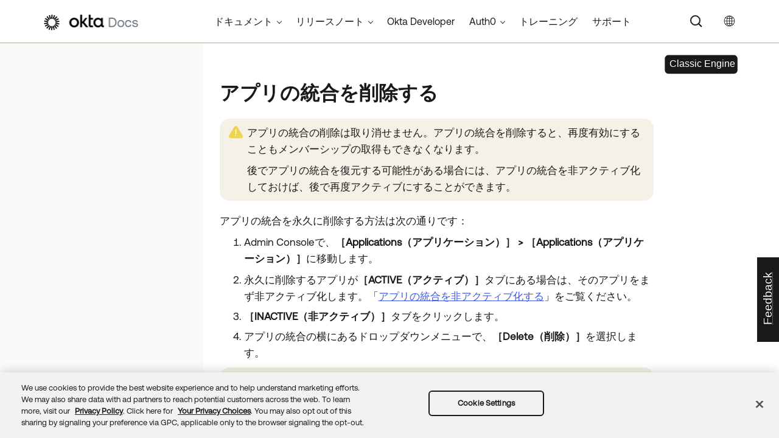

--- FILE ---
content_type: text/css; charset=UTF-8
request_url: https://help.okta.com/ja-jp/content/resources/stylesheets/okta-main-new-nav.css
body_size: 10
content:
/*
    Legacy main stylesheet for H.O.C. output.
    Now importing from `hoc` subdirectory, to enable modularizing and linting.
*/

@import url("hoc/okta-hoc-main.v2.css");


--- FILE ---
content_type: application/javascript
request_url: https://data.pendo.io/data/guide.js/a9bd3885-93ae-46ab-700b-dd29e613c19d?id=20&jzb=eJx9jzFrwzAQRv-L5tiKHdrBU0MciBenpXGhkzksEcuVdUI6m0Lxf8-lBXcodBHi7vHd-77EbKIhDJUShWifj3V5bi9tHKtTeXJzGN7FRkDX4eToG9kfDuemviRNXb00x6QqeT8Fy5ueyMdCyl5bn-IHQdrhKAdIBi87dKQdSUJvuijB-58nUdpq0mlPI-egVW-_Nm6ydiNGTaCAQBSr6v1r_tG14K4TXDUT2rXN65PHaD7FshZZA_6WYchDYNX9ivKIBe5pu0xmucy3-QNfmXWIBh2P83S3fUyz1gdUiUGxLDevq3AG&v=2.306.1_prod-io&ct=1767197905372
body_size: 8
content:
pendo.guidesPayload({"guides":[],"normalizedUrl":"http://help.okta.com/ja-jp/content/topics/apps/apps-delete.htm","lastGuideStepSeen":{"isMultiStep":false,"state":""},"guideWidget":{"enabled":false,"hidePoweredBy":false},"guideCssUrl":"","throttling":{},"autoOrdering":[],"globalJsUrl":"","segmentFlags":[],"designerEnabled":false,"features":null,"id":"20","preventCodeInjection":true});

--- FILE ---
content_type: application/javascript; charset=UTF-8
request_url: https://help.okta.com/ja-jp/Resources/Scripts/require.config.js
body_size: -115
content:
require.config({
    urlArgs: 't=639016881934737516'
});

--- FILE ---
content_type: application/javascript; charset=UTF-8
request_url: https://help.okta.com/ja-jp/Data/Tocs/core__oce__toc_oce_root_Chunk2.js?t=639016881934737516
body_size: 5835
content:
define({'/content/topics/identity-governance/iga-reports.htm':{i:[1246],t:['レポート'],b:['']},'/content/topics/identity-governance/iga-usgp-mgt.htm':{i:[1223],t:['ユーザーとリソースの管理'],b:['']},'/content/topics/identity-governance/iga.htm':{i:[1123],t:['Identity Governance'],b:['']},'/content/topics/identity-governance/import-ad-group-owner.htm':{i:[1231],t:['Active Directoryからインポートする'],b:['']},'/content/topics/identity-governance/manage-delegates.htm':{i:[1240],t:['代理人を管理する'],b:['']},'/content/topics/identity-governance/past-access-report.htm':{i:[1253],t:['過去のアクセスリクエストレポート'],b:['']},'/content/topics/identity-governance/past-access-requests-conditions-report.htm':{i:[1254],t:['過去のアクセスリクエスト（条件）レポート'],b:['']},'/content/topics/identity-governance/rc/rc-create-collection.htm':{i:[1214],t:['リソースコレクションを作成する'],b:['']},'/content/topics/identity-governance/rc/rc-get-started.htm':{i:[1213],t:['リソースコレクションを開始する'],b:['']},'/content/topics/identity-governance/rc/rc-manage-apps.htm':{i:[1217],t:['リソースコレクションのアプリを管理する'],b:['']},'/content/topics/identity-governance/rc/rc-manage-assignments.htm':{i:[1216],t:['リソースコレクションの割り当てを管理する'],b:['']},'/content/topics/identity-governance/rc/rc-manage-collection.htm':{i:[1215],t:['リソースコレクションを管理する'],b:['']},'/content/topics/identity-governance/rc/resource-collection.htm':{i:[1212],t:['リソースコレクション'],b:['']},'/content/topics/identity-governance/resource-labels/resource-labels.htm':{i:[1228],t:['リソースラベル'],b:['']},'/content/topics/identity-governance/resource-owners/assign-resource-owners.htm':{i:[1225],t:['リソース所有者を割り当てる'],b:['']},'/content/topics/identity-governance/resource-owners/change-resource-owners.htm':{i:[1226],t:['リソース所有者を変更する'],b:['']},'/content/topics/identity-governance/resource-owners/remove-resource-owners.htm':{i:[1227],t:['リソース所有者を削除する'],b:['']},'/content/topics/identity-governance/resource-owners/resource-owners.htm':{i:[1224],t:['リソース所有者'],b:['']},'/content/topics/identity-governance/sd/create-rules.htm':{i:[1220],t:['職務分離ルールを作成する'],b:['']},'/content/topics/identity-governance/sd/get-started.htm':{i:[1219],t:['職務分離を開始する'],b:['']},'/content/topics/identity-governance/sd/manage-rules.htm':{i:[1221],t:['職務分離ルールを管理する'],b:['']},'/content/topics/identity-governance/sd/separation-of-duties-report.htm':{i:[1255],t:['職務分離レポート'],b:['']},'/content/topics/identity-governance/sd/separation-of-duties.htm':{i:[1218],t:['職務分離'],b:['']},'/content/topics/identity-governance/sd/understand-conflicts.htm':{i:[1222],t:['職務分離の矛盾を理解する'],b:['']},'/content/topics/identity-governance/settings.htm':{i:[1242],t:['Settings（設定）'],b:['']},'/content/topics/identity-governance/update-default-group-profile-ar.htm':{i:[1232],t:['グループプロファイル属性を更新する'],b:['']},'/content/topics/integrations/about-certificates.htm':{i:[957],t:['証明書について'],b:['']},'/content/topics/integrations/adfs-okta-int-access-control.htm':{i:[797],t:['証明書利用者アプリケーションにアクセス制御ポリシーを追加する'],b:['']},'/content/topics/integrations/adfs-okta-int-as-service.htm':{i:[801],t:['Active Directory Federation Services（ADFS）向けMFAをサービスとして有効にする'],b:['']},'/content/topics/integrations/adfs-okta-int-assign-app.htm':{i:[798],t:['Microsoft ADFS（MFA）アプリケーションを割り当てる'],b:['']},'/content/topics/integrations/adfs-okta-int-config.htm':{i:[805],t:['Active Directory Federation Services（ADFS）にMFAを構成する'],b:['']},'/content/topics/integrations/adfs-okta-int-enable-mfa.htm':{i:[796],t:['ADFSでOkta MFAプロバイダーを有効にする'],b:['']},'/content/topics/integrations/adfs-okta-int-enable-oidc.htm':{i:[800],t:['既存のActive Directory Federation ServicesアプリでOpenID Connectを有効にする'],b:['']},'/content/topics/integrations/adfs-okta-int-farm.htm':{i:[803],t:['ファームに関する補足'],b:['']},'/content/topics/integrations/adfs-okta-int-install.htm':{i:[795],t:['ADFSサーバーにOkta ADFSプラグインをインストールする'],b:['']},'/content/topics/integrations/adfs-okta-int-o-config.htm':{i:[794],t:['OktaでMicrosoft ADFSをインストールして構成する'],b:['']},'/content/topics/integrations/adfs-okta-int-ts.htm':{i:[802],t:['トラブルシューティング'],b:['']},'/content/topics/integrations/adfs-okta-int-uninstall.htm':{i:[804],t:['ADFSサーバーからOkta ADFSプラグインをアンインストールする'],b:['']},'/content/topics/integrations/adfs-okta-int-verify.htm':{i:[799],t:['ADFSへのサインイン時にOkta MFAプロンプトを確認する'],b:['']},'/content/topics/integrations/adfs-okta-int.htm':{i:[793],t:['Active Directoryフェデレーションサービス向けのOkta MFA'],b:['']},'/content/topics/integrations/agent_determine_version.htm':{i:[857],t:['RADIUSエージェントのバージョンを確認する'],b:['']},'/content/topics/integrations/agent_install_linux-conf-properties.htm':{i:[852],t:['プロパティを構成する'],b:['']},'/content/topics/integrations/agent_install_linux-conf-proxies.htm':{i:[851],t:['プロキシを構成する'],b:['']},'/content/topics/integrations/agent_install_linux-install.htm':{i:[850],t:['RADIUS Linuxサーバーエージェントをインストールする'],b:['']},'/content/topics/integrations/agent_install_linux-logs.htm':{i:[855],t:['ログファイルにアクセスして管理する'],b:['']},'/content/topics/integrations/agent_install_linux-manage.htm':{i:[853],t:['エージェントを管理する'],b:['']},'/content/topics/integrations/agent_install_linux-ts.htm':{i:[854],t:['Linux RADIUSエージェントのトラブルシューティング'],b:['']},'/content/topics/integrations/agent_install_linux-uninstall.htm':{i:[856],t:['エージェントをアンインストールする'],b:['']},'/content/topics/integrations/agent_install_windows-config.htm':{i:[845],t:['プロパティを構成する'],b:['']},'/content/topics/integrations/agent_install_windows-install.htm':{i:[844],t:['Windows向けのOkta RADIUS Serverエージェントをインストールする'],b:['']},'/content/topics/integrations/agent_install_windows-logs.htm':{i:[846],t:['ログファイルにアクセスして管理する'],b:['']},'/content/topics/integrations/agent_install_windows-ts.htm':{i:[847],t:['Windows RADIUSエージェントのトラブルシューティング'],b:['']},'/content/topics/integrations/agent_install_windows-uninstall.htm':{i:[848],t:['Windows RADIUSエージェントをアンインストールする'],b:['']},'/content/topics/integrations/agent_installing_the_okta_radius_agent-linux.htm':{i:[849],t:['LinuxにOkta RADIUS Serverエージェントをインストールする'],b:['']},'/content/topics/integrations/agent_installing_the_okta_radius_agent.htm':{i:[843],t:['WindowsにOkta RADIUS Serverエージェントをインストールする'],b:['']},'/content/topics/integrations/aws-radius-intg-config-app.htm':{i:[863],t:['Amazon WorkSpacesアプリを追加する'],b:['']},'/content/topics/integrations/aws-radius-intg-config-aws.htm':{i:[860],t:['Amazon WSを準備する'],b:['']},'/content/topics/integrations/aws-radius-intg-config-mfa.htm':{i:[865],t:['Amazon Workspaces MFAを構成する'],b:['']},'/content/topics/integrations/aws-radius-intg-create-inbound.htm':{i:[862],t:['AWS受信ルールを構成する'],b:['']},'/content/topics/integrations/aws-radius-intg-install-radius.htm':{i:[861],t:['AWSにRADIUSエージェントをインストールして構成する'],b:['']},'/content/topics/integrations/aws-radius-intg-prov-users.htm':{i:[866],t:['ユーザーをプロビジョニングする'],b:['']},'/content/topics/integrations/aws-radius-intg-user-exp.htm':{i:[864],t:['MFAを備えたAmazon WorkSpacesのユーザーエクスペリエンス'],b:['']},'/content/topics/integrations/aws-radius-intg.htm':{i:[859],t:['Amazon WorkSpaces'],b:['']},'/content/topics/integrations/beyondtrust-powerbroker-password-safe-radius-intg-add-app.htm':{i:[868],t:['BeyondTrust MFA（RADIUS）アプリを追加する'],b:['']},'/content/topics/integrations/beyondtrust-powerbroker-password-safe-radius-intg-config-gateway.htm':{i:[870],t:['BeyondInsightゲートウェイを構成する'],b:['']},'/content/topics/integrations/beyondtrust-powerbroker-password-safe-radius-intg-config-opt.htm':{i:[869],t:['BeyondTrustの任意設定'],b:['']},'/content/topics/integrations/beyondtrust-powerbroker-password-safe-radius-intg-test.htm':{i:[871],t:['BeyondInsightの統合をテストする'],b:['']},'/content/topics/integrations/beyondtrust-powerbroker-password-safe-radius-intg-ts.htm':{i:[872],t:['BeyondInsight統合のトラブルシューティング'],b:['']},'/content/topics/integrations/beyondtrust-powerbroker-password-safe-radius-intg.htm':{i:[867],t:['BeyondTrust'],b:['']},'/content/topics/integrations/check-point-radius-intg-app.htm':{i:[875],t:['Check Point Software（RADIUS）アプリを追加する'],b:['']},'/content/topics/integrations/check-point-radius-intg-conf-gateway.htm':{i:[876],t:['Check Point SmartConsoleを構成する'],b:['']},'/content/topics/integrations/check-point-radius-intg-configure-opt.htm':{i:[877],t:['Check Pointの任意設定を構成する'],b:['']},'/content/topics/integrations/check-point-radius-intg-flow.htm':{i:[874],t:['Check PointとRADIUSの統合フロー'],b:['']},'/content/topics/integrations/check-point-radius-intg-test.htm':{i:[878],t:['Check PointとRADIUSの統合をテストする'],b:['']},'/content/topics/integrations/check-point-radius-intg-troubleshoot.htm':{i:[879],t:['Check Pointの統合のトラブルシューティング'],b:['']},'/content/topics/integrations/check-point-radius-intg.htm':{i:[873],t:['Check Point'],b:['']},'/content/topics/integrations/cisco-meraki-radius-intg-app-troubleshoot.htm':{i:[886],t:['Cisco Merakiの統合のトラブルシューティング'],b:['']},'/content/topics/integrations/cisco-meraki-radius-intg-app.htm':{i:[882],t:['Cisco Meraki Wireless LAN（RADIUS）アプリを追加する'],b:['']},'/content/topics/integrations/cisco-meraki-radius-intg-clients.htm':{i:[885],t:['Cisco Merakiのワイヤレスクライアントを構成する'],b:['']},'/content/topics/integrations/cisco-meraki-radius-intg-config-opt.htm':{i:[883],t:['Cisco Merakiの任意設定'],b:['']},'/content/topics/integrations/cisco-meraki-radius-intg-flow.htm':{i:[881],t:['Cisco MerakiとRADIUSの統合フロー'],b:['']},'/content/topics/integrations/cisco-meraki-radius-intg-gateway.htm':{i:[884],t:['Cisco MerakiにOkta RADIUSエージェントの使用を構成する'],b:['']},'/content/topics/integrations/cisco-meraki-radius-intg.htm':{i:[880],t:['Cisco Meraki'],b:['']},'/content/topics/integrations/cisco-radius-intg-app.htm':{i:[895],t:['Cisco ASA VPN（RADIUS）アプリを追加する'],b:['']},'/content/topics/integrations/cisco-radius-intg-fmc-app.htm':{i:[900],t:['Cisco VPN for Firewall Management Center RADIUS アプリを追加する'],b:['']},'/content/topics/integrations/cisco-radius-intg-fmc-gw.htm':{i:[901],t:['Cisco Firewall Management Centerを構成する'],b:['']},'/content/topics/integrations/cisco-radius-intg-fmc-test.htm':{i:[902],t:['Cisco Firepower Management Center統合をテストする'],b:['']},'/content/topics/integrations/cisco-radius-intg-fmc.htm':{i:[899],t:['Cisco FMC'],b:['']},'/content/topics/integrations/cisco-radius-intg-gw.htm':{i:[896],t:['Cisco ASAゲートウェイを構成する'],b:['']},'/content/topics/integrations/cisco-radius-intg-ikev2-app.htm':{i:[888],t:['Cisco ASA  IKEv2 RADIUSアプリを追加する'],b:['']},'/content/topics/integrations/cisco-radius-intg-ikev2-gateway.htm':{i:[889],t:['Cisco ASA VPNにRADIUSとの相互運用を構成する'],b:['']},'/content/topics/integrations/cisco-radius-intg-ikev2-opt.htm':{i:[890],t:['任意の設定を構成する'],b:['']},'/content/topics/integrations/cisco-radius-intg-ikev2-test.htm':{i:[893],t:['Cisco ASA統合をテストする'],b:['']},'/content/topics/integrations/cisco-radius-intg-ikev2-trustedca.htm':{i:[892],t:['信頼されたルートCAを構成する'],b:['']},'/content/topics/integrations/cisco-radius-intg-ikev2-windows.htm':{i:[891],t:['Windows VPNを構成する'],b:['']},'/content/topics/integrations/cisco-radius-intg-ikev2.htm':{i:[887],t:['Cisco ASA IKEv2 VPN'],b:['']},'/content/topics/integrations/cisco-radius-intg-opt.htm':{i:[897],t:['任意の設定を構成する'],b:['']},'/content/topics/integrations/cisco-radius-intg-test.htm':{i:[898],t:['Cisco RADIUS ASA VPN統合をテストする'],b:['']},'/content/topics/integrations/cisco-radius-intg.htm':{i:[894],t:['Cisco ASA VPN'],b:['']},'/content/topics/integrations/citrix-netscaler-radius-configure-app.htm':{i:[905],t:['Citrix Gateway（RADIUS）アプリを追加する'],b:['']},'/content/topics/integrations/citrix-netscaler-radius-configure-gateway.htm':{i:[906],t:['Citrix Gatewayを構成する'],b:['']},'/content/topics/integrations/citrix-netscaler-radius-configure-optional.htm':{i:[907],t:['任意の設定を構成する'],b:['']},'/content/topics/integrations/citrix-netscaler-radius-int.htm':{i:[903],t:['Citrix Netscaler'],b:['']},'/content/topics/integrations/citrix-netscaler-radius-support.htm':{i:[904],t:['Citrix Gatewayがサポートするバージョン、クライアント、機能、要素'],b:['']},'/content/topics/integrations/citrix-netscaler-radius-user-exp.htm':{i:[908],t:['Citrix Gatewayエンドユーザーエクスペリエンス'],b:['']},'/content/topics/integrations/epcs-okta-config-chronicles.htm':{i:[810],t:['Chroniclesでデバイスを構成する'],b:['']},'/content/topics/integrations/epcs-okta-config-hyperspace.htm':{i:[811],t:['Hyperspaceを構成する'],b:['']},'/content/topics/integrations/epcs-okta-config-okta.htm':{i:[808],t:['OktaにEpic Hyperspaceをインストールして構成する'],b:['']},'/content/topics/integrations/epcs-okta-flow.htm':{i:[807],t:['規制薬物の電子処方箋（EPCS）用のMFA - フロー'],b:['']},'/content/topics/integrations/epcs-okta-hd-config-chronicles.htm':{i:[819],t:['Chroniclesデバイスを構成する'],b:['']},'/content/topics/integrations/epcs-okta-hd-config-okta.htm':{i:[816],t:['OktaにEpic Hyperdriveをインストールして構成する'],b:['']},'/content/topics/integrations/epcs-okta-hd-config.htm':{i:[818],t:['HyperdriveにOktaとの統合を構成する'],b:['']},'/content/topics/integrations/epcs-okta-hd-flow.htm':{i:[815],t:['規制薬物の電子処方箋用のMFA - フロー'],b:['']},'/content/topics/integrations/epcs-okta-hd-install-agent.htm':{i:[817],t:['Okta Hyperdriveエージェントをインストールする'],b:['']},'/content/topics/integrations/epcs-okta-hd-test.htm':{i:[820],t:['ユーザーのサインインプロセスをテストする'],b:['']},'/content/topics/integrations/epcs-okta-hd-ts.htm':{i:[821],t:['Hyperdrive統合のトラブルシューティング'],b:['']},'/content/topics/integrations/epcs-okta-hd.htm':{i:[814],t:['規制薬物の電子処方箋用のMFA - Hyperdrive'],b:['']},'/content/topics/integrations/epcs-okta-install-agent.htm':{i:[809],t:['Okta Hyperspaceエージェントをインストールする'],b:['']},'/content/topics/integrations/epcs-okta-test.htm':{i:[812],t:['ユーザーのサインインプロセスをテストする'],b:['']},'/content/topics/integrations/epcs-okta-ts.htm':{i:[813],t:['Hyperspace統合のトラブルシューティングを行う'],b:['']},'/content/topics/integrations/epcs-okta.htm':{i:[806],t:['規制薬物の電子処方用のMFA - Hyperspace'],b:['']},'/content/topics/integrations/f5-radius-intg-app.htm':{i:[910],t:['F5 BIG IP RADIUSアプリを追加する'],b:['']},'/content/topics/integrations/f5-radius-intg-gw.htm':{i:[911],t:['F5 BIG IP APMゲートウェイを構成する'],b:['']},'/content/topics/integrations/f5-radius-intg-opt.htm':{i:[912],t:['F5 BIG IPの任意設定を構成する'],b:['']},'/content/topics/integrations/f5-radius-intg-test.htm':{i:[913],t:['F5 BIG IP統合をテストする'],b:['']},'/content/topics/integrations/f5-radius-intg.htm':{i:[909],t:['F5 BigIP APM'],b:['']},'/content/topics/integrations/fortinet-radius-intg-app.htm':{i:[915],t:['Fortinet Fortigate（RADIUS）アプリを追加する'],b:['']},'/content/topics/integrations/fortinet-radius-intg-gw.htm':{i:[916],t:['Fortinetゲートウェイを構成する'],b:['']},'/content/topics/integrations/fortinet-radius-intg-opt.htm':{i:[917],t:['任意の設定を構成する'],b:['']},'/content/topics/integrations/fortinet-radius-intg-test.htm':{i:[918],t:['Fortinetアプライアンスの統合をテストする'],b:['']},'/content/topics/integrations/fortinet-radius-intg-ts.htm':{i:[919],t:['Fortinetアプリケーション統合のトラブルシューティング'],b:['']},'/content/topics/integrations/fortinet-radius-intg.htm':{i:[914],t:['Fortinetアプライアンス'],b:['']},'/content/topics/integrations/getting-started-about-apps.htm':{i:[842],t:['RADIUSエージェントを使用するOktaアプリケーションの作成について'],b:['']},'/content/topics/integrations/getting-started-about-radius.htm':{i:[839],t:['Okta RADIUSエージェントについて'],b:['']},'/content/topics/integrations/getting-started-overview.htm':{i:[841],t:['RADIUSエージェントをインストールして構成する'],b:['']},'/content/topics/integrations/getting-started.htm':{i:[838],t:['RADIUSの統合を開始する'],b:['']},'/content/topics/integrations/ha-main.htm':{i:[837],t:['RADIUS統合'],b:['']},'/content/topics/integrations/integrations-bp-saml.htm':{i:[966],t:['SAML統合のメリット'],b:['']},'/content/topics/integrations/integrations.htm':{i:[858],t:['RADIUS統合'],b:['']},'/content/topics/integrations/netmotion-radius-intg-add-app.htm':{i:[921],t:['NetMotion Mobility（RADIUS）アプリを追加する'],b:['']},'/content/topics/integrations/netmotion-radius-intg-add-trusted-root-cert.htm':{i:[922],t:['Netmotion Mobility：信頼されたルート証明書を追加する'],b:['']},'/content/topics/integrations/netmotion-radius-intg-config-gw.htm':{i:[923],t:['NetMotion MobilityにRADIUSとの連携を構成する'],b:['']},'/content/topics/integrations/netmotion-radius-intg-user-exp.htm':{i:[924],t:['NetMotion Mobilityのユーザーエクスペリエンス'],b:['']},'/content/topics/integrations/netmotion-radius-intg.htm':{i:[920],t:['NetMotion Mobility'],b:['']},'/content/topics/integrations/oamp-okta-config-install.htm':{i:[824],t:['Oracle Access Managerプラグインのインストールと構成'],b:['']},'/content/topics/integrations/oamp-okta-config-oam.htm':{i:[827],t:['モジュール、スキーム、ポリシーを構成する'],b:['']},'/content/topics/integrations/oamp-okta-config-okta.htm':{i:[823],t:['OktaでMFA FactorMFA Authenticator登録を構成する'],b:['']},'/content/topics/integrations/oamp-okta-config-ssl.htm':{i:[828],t:['OAMサーバーでSSLを有効にする'],b:['']},'/content/topics/integrations/oamp-okta-deploy-war.htm':{i:[825],t:['OktaWidget.warをデプロイする'],b:['']},'/content/topics/integrations/oamp-okta-int.htm':{i:[822],t:['Oracle Access Manager用のMFA'],b:['']},'/content/topics/integrations/oamp-okta-mact-plugin.htm':{i:[826],t:['Okta OAMプラグインを手動でアクティブ化する'],b:['']},'/content/topics/integrations/okta_radius_app-gen-add-app.htm':{i:[950],t:['RADIUSアプリを追加する'],b:['']},'/content/topics/integrations/okta_radius_app-gen-addr-filtering.htm':{i:[955],t:['RADIUSサービスアドレスフィルタリング'],b:['']},'/content/topics/integrations/okta_radius_app-gen-client-ip.htm':{i:[953],t:['クライアントIPレポート'],b:['']},'/content/topics/integrations/okta_radius_app-gen-config-app.htm':{i:[951],t:['顧客向けRADIUSアプリケーションを構成する'],b:['']},'/content/topics/integrations/okta_radius_app-gen-group-auth.htm':{i:[954],t:['認可のためのOktaグループメンバーシップ情報'],b:['']},'/content/topics/integrations/okta_radius_app-gen-test.htm':{i:[952],t:['汎用RADIUS統合をテストする'],b:['']},'/content/topics/integrations/okta_radius_app.htm':{i:[949],t:['OktaのRADIUSアプリケーション'],b:['']},'/content/topics/integrations/open-id-connect.htm':{i:[753],t:['汎用OpenID Connect'],b:['']},'/content/topics/integrations/palo-alto-radius-intg-app.htm':{i:[927],t:['Palo Alto Networks VPN（RADIUS）アプリを追加する'],b:['']},'/content/topics/integrations/palo-alto-radius-intg-gateway.htm':{i:[928],t:['Palo Alto Networks VPNにOkta RADIUSの使用を構成する'],b:['']},'/content/topics/integrations/palo-alto-radius-intg-opt.htm':{i:[929],t:['任意の設定を構成する'],b:['']},'/content/topics/integrations/palo-alto-radius-intg-support.htm':{i:[926],t:['Palo Alto Networksがサポートする機能と要素'],b:['']},'/content/topics/integrations/palo-alto-radius-intg-test.htm':{i:[930],t:['Palo Alto Networks VPN統合をテストする'],b:['']},'/content/topics/integrations/palo-alto-radius-intg-ts.htm':{i:[931],t:['Palo Alto Networks VPN統合のトラブルシューティング'],b:['']},'/content/topics/integrations/palo-alto-radius-intg.htm':{i:[925],t:['Palo Alto Networks VPN'],b:['']},'/content/topics/integrations/pulse-secure-radius-intg-app.htm':{i:[934],t:['Pulse Connect Secure（RADIUS）アプリを追加する'],b:['']},'/content/topics/integrations/pulse-secure-radius-intg-config-opt.htm':{i:[936],t:['Pulse Secureの任意設定'],b:['']},'/content/topics/integrations/pulse-secure-radius-intg-gw.htm':{i:[935],t:['Pulse Connect Secureゲートウェイを構成する'],b:['']},'/content/topics/integrations/pulse-secure-radius-intg-support.htm':{i:[933],t:['Pulse Connect Secureがサポートするバージョンと要素'],b:['']},'/content/topics/integrations/pulse-secure-radius-intg-test.htm':{i:[937],t:['Pulse Connect Secure統合をテストする'],b:['']},'/content/topics/integrations/pulse-secure-radius-intg.htm':{i:[932],t:['Pulse Connect Secure'],b:['']},'/content/topics/integrations/radius-autopush.htm':{i:[948],t:['RADIUSの自動プッシュ'],b:['']},'/content/topics/integrations/radius-best-pract-about.htm':{i:[958],t:['Okta RADIUS Serverエージェントについて'],b:['']},'/content/topics/integrations/radius-best-pract-deploy-arch.htm':{i:[960],t:['RADIUSデプロイメントアーキテクチャ'],b:['']},'/content/topics/integrations/radius-best-pract-flow.htm':{i:[840,959],t:['Okta RADIUS Serverエージェントフロー', 'Okta RADIUS Serverエージェントフロー'],b:['','']},'/content/topics/integrations/radius-best-pract-logging.htm':{i:[964],t:['RADIUSサーバーのログ'],b:['']},'/content/topics/integrations/radius-best-pract-network-zones.htm':{i:[965],t:['RADIUSネットワークゾーン'],b:['']},'/content/topics/integrations/radius-best-pract-sess-per.htm':{i:[961],t:['RADIUSセッション永続化のベストプラクティス'],b:['']},'/content/topics/integrations/radius-best-pract-thruput.htm':{i:[962],t:['RADIUSスループットおよびスケーリングベンチマーク'],b:['']},'/content/topics/integrations/radius-best-pract-ts.htm':{i:[963],t:['RADIUSのよくある問題および懸念事項'],b:['']},'/content/topics/integrations/radius-best-pract.htm':{i:[956],t:['RADIUSサーバーのベストプラクティス'],b:['']},'/content/topics/integrations/related-integrations.htm':{i:[778],t:['サードパーティ製エージェントのMFA'],b:['']},'/content/topics/integrations/sophos-radius-intg-app.htm':{i:[939],t:['Sophos UTM（RADIUS）アプリを追加する'],b:['']},'/content/topics/integrations/sophos-radius-intg-config-opt.htm':{i:[941],t:['Sophos UTMの任意設定'],b:['']},'/content/topics/integrations/sophos-radius-intg-gw.htm':{i:[940],t:['Sophos USMゲートウェイを構成する'],b:['']},'/content/topics/integrations/sophos-radius-intg-test.htm':{i:[942],t:['Sophos UTM統合をテストする'],b:['']},'/content/topics/integrations/sophos-radius-intg.htm':{i:[938],t:['Sophos UTM'],b:['']},'/content/topics/integrations/vmware-horizon-radius-intg-app.htm':{i:[944],t:['VMware Horizon View (RADIUS）アプリを追加する'],b:['']},'/content/topics/integrations/vmware-horizon-radius-intg-config-opt.htm':{i:[946],t:['VMware Horizon Viewの任意設定'],b:['']},'/content/topics/integrations/vmware-horizon-radius-intg-gw.htm':{i:[945],t:['VMware Horizon View Connection Serverを構成する'],b:['']},'/content/topics/integrations/vmware-horizon-radius-intg-test.htm':{i:[947],t:['VMware Horizon統合をテストする'],b:['']},'/content/topics/integrations/vmware-horizon-radius-intg.htm':{i:[943],t:['VMWare Horizon View'],b:['']},'/content/topics/ispm/okta.htm':{i:[549],t:['Okta Identity Security Posture Management（ISPM）'],b:['']},'/content/topics/miscellaneous/get-ids.htm':{i:[1478],t:['オブジェクトID'],b:['']},'/content/topics/miscellaneous/ms-entra-id-migration/complete-okta-setup.htm':{i:[1475],t:['Oktaのセットアップを完了する'],b:['']},'/content/topics/miscellaneous/ms-entra-id-migration/configure-bookmark-apps.htm':{i:[1474],t:['ブックマークアプリを構成する'],b:['']},'/content/topics/miscellaneous/ms-entra-id-migration/migrate-apps.htm':{i:[1473],t:['アプリを移行する'],b:['']},'/content/topics/miscellaneous/ms-entra-id-migration/migrate-policies.htm':{i:[1472],t:['移行ポリシー'],b:['']},'/content/topics/miscellaneous/ms-entra-id-migration/migration-tasks.htm':{i:[1470],t:['移行タスク'],b:['']},'/content/topics/miscellaneous/ms-entra-id-migration/ms-entra-id-okta-migration.htm':{i:[1469],t:['Microsoft Entra IDからOktaにポリシーとアプリを移行する'],b:['']},'/content/topics/miscellaneous/ms-entra-id-migration/prepare-to-migrate.htm':{i:[1471],t:['移行を準備する'],b:['']},'/content/topics/miscellaneous/okta-verify-platforms.htm':{i:[761],t:['サポートされているプラットフォーム'],b:['']},'/content/topics/miscellaneous/platforms_browser_os_support.htm':{i:[1483],t:['サポートされるオペレーティングシステムとブラウザー'],b:['']},'/content/topics/miscellaneous/reference-main.htm':{i:[1468],t:['リソース'],b:['']},'/content/topics/mobile/apps_okta_mobile.htm':{i:[727],t:['Okta Mobileについて'],b:['']},'/content/topics/mobile/dt-mdm-managed-android-devices.htm':{i:[707],t:['MDM管理対象のAndroidデバイス '],b:['']},'/content/topics/mobile/okta-mobile-overview.htm':{i:[726],t:['Okta Mobile'],b:['']},'/content/topics/mobile/okta-verify-overview.htm':{i:[758],t:['Okta Verify'],b:['']},'/content/topics/mobile/okta_device_trust_native_apps_safari_mdm_devices.htm':{i:[708],t:['MDM管理対象のiOSデバイス'],b:['']},'/content/topics/mobile/okta_mobile_device_trust_windows-desktop.htm':{i:[706],t:['管理対象のWindowsコンピューター'],b:['']},'/content/topics/mobile/okta_mobile_obtaining_okta_android_installers.htm':{i:[731],t:['Google Playストア以外のOkta Androidアプリ'],b:['']},'/content/topics/mobile/okta_mobile_safari_extension.htm':{i:[730],t:['Okta MobileのSafari用拡張機能'],b:['']},'/content/topics/mobile/om-admin-config-apps.htm':{i:[729],t:['Okta Mobileでアプリを非表示にする'],b:['']},'/content/topics/mobile/om-admin-config-settings.htm':{i:[728],t:['設定を構成する'],b:['']},'/content/topics/mobile/ov-admin-config.htm':{i:[759],t:['Okta Verifyの構成'],b:['']},'/content/topics/mobile/ov-data-types.htm':{i:[760],t:['収集されるデータ型'],b:['']},'/content/topics/oda/device-logout.htm':{i:[277],t:['ユーザーをデバイスからサインアウトさせる'],b:['']},'/content/topics/okta-personal/okta-personal-for-workforce/end-user-interface.htm':{i:[1442],t:['インターフェイス更新を構成する'],b:['']},'/content/topics/okta-personal/okta-personal-for-workforce/get-started.htm':{i:[1441],t:['Okta Personal for Workforce'],b:['']},'/content/topics/okta-personal/okta-personal-for-workforce/personal-app-migration.htm':{i:[1443],t:['Okta Personalへのアプリの移行を構成する'],b:['']},'/content/topics/okta-personal/okta-personal-for-workforce/user-experience.htm':{i:[1444],t:['Okta Personal for Workforceのユーザーエクスペリエンス'],b:['']},'/content/topics/privileged-access/clients/pam-client-cli-commands.htm':{i:[1323],t:['Okta Privileged Accessクライアントを使用する'],b:['']},'/content/topics/privileged-access/clients/pam-client-tools-cygwin.htm':{i:[1330],t:['Okta Privileged Access向けにCygwinを構成する'],b:['']},'/content/topics/privileged-access/clients/pam-client-tools-putty.htm':{i:[1331],t:['Okta Privileged Access向けのPuTTYを使用する'],b:['']},'/content/topics/privileged-access/clients/pam-client-tools-royaltsx.htm':{i:[1332],t:['Okta Privileged Access向けにRoyal TSXを構成する'],b:['']},'/content/topics/privileged-access/clients/pam-client-tools-winscp.htm':{i:[1333],t:['Okta Privileged Access向けのWinSCPを使用する'],b:['']},'/content/topics/privileged-access/clients/pam-client-tools.htm':{i:[1329],t:['Okta Privileged Accessで使用するクライアントを構成する'],b:['']},'/content/topics/privileged-access/clients/pam-clients.htm':{i:[1314],t:['クライアント'],b:['']},'/content/topics/privileged-access/clients/pam-enroll-clients.htm':{i:[1321],t:['Okta Privileged Accessクライアントを登録する'],b:['']},'/content/topics/privileged-access/clients/pam-sft-keyring.htm':{i:[1324],t:['SFTキーリング'],b:['']},'/content/topics/privileged-access/clients/pam-silent-client-enroll.htm':{i:[1322],t:['Okta Privileged Accessクライアントをサイレント登録する'],b:['']},'/content/topics/privileged-access/clients/pam-url-handler.htm':{i:[1325],t:['URLハンドラー'],b:['']},'/content/topics/privileged-access/gateways/pam-enable-session-capture.htm':{i:[1342],t:['プロジェクトでセッションの記録を有効にする'],b:['']},'/content/topics/privileged-access/gateways/pam-gateway-capacity-planning.htm':{i:[1345],t:['Okta Privileged Accessゲートウェイの容量計画'],b:['']},'/content/topics/privileged-access/gateways/pam-gateway-configure.htm':{i:[1339],t:['Okta Privileged Accessゲートウェイを構成する'],b:['']},'/content/topics/privileged-access/gateways/pam-gateway-high-availability.htm':{i:[1346],t:['Okta Privileged Accessゲートウェイの高可用性'],b:['']},'/content/topics/privileged-access/gateways/pam-gateway-manage.htm':{i:[1340],t:['Okta Privileged Accessゲートウェイを管理する'],b:['']},'/content/topics/privileged-access/gateways/pam-gateway-view-session-logs.htm':{i:[1344],t:['セッションログを管理する'],b:['']},'/content/topics/privileged-access/gateways/pam-gateways-tokens-labels.htm':{i:[1338],t:['トークンとラベルを作成する'],b:['']},'/content/topics/privileged-access/gateways/pam-gateways.htm':{i:[1334],t:['ゲートウェイ'],b:['']},'/content/topics/privileged-access/gateways/pam-rdp-transcoder.htm':{i:[1343],t:['RDPセッショントランスコーダーをインストールする'],b:['']},'/content/topics/privileged-access/gateways/pam-session-capture.htm':{i:[1341],t:['セッションの記録'],b:['']},'/content/topics/privileged-access/pam-access-request.htm':{i:[1292],t:['Okta Privileged Accessとアクセスリクエスト'],b:['']},'/content/topics/privileged-access/pam-accounts.htm':{i:[1353],t:['Okta Privileged Accessアカウント'],b:['']},'/content/topics/privileged-access/pam-ad-accnts-project.htm':{i:[1284],t:['Active Directoryアカウント'],b:['']},'/content/topics/privileged-access/pam-ad-account-rules-setup.htm':{i:[1275],t:['Active Directoryアカウントルールをセットアップする'],b:['']},'/content/topics/privileged-access/pam-ad-account-rules.htm':{i:[1274],t:['Active Directoryアカウントルール'],b:['']},'/content/topics/privileged-access/pam-ad-accounts-setup.htm':{i:[1271],t:['Active Directoryアカウントを開始する'],b:['']}});

--- FILE ---
content_type: application/javascript; charset=UTF-8
request_url: https://help.okta.com/ja-jp/Data/Tocs/core__oce__toc_oce_root.js?t=639016881934737516
body_size: 4002
content:
define({numchunks:6,prefix:'core__oce__toc_oce_root_Chunk',chunkstart:['/content/index-admin.htm', '/content/topics/directory/ad-dsso-configure-browsers-mac.htm', '/content/topics/identity-governance/iga-reports.htm', '/content/topics/privileged-access/pam-ad-accounts.htm', '/content/topics/provisioning/workday/incremental-imports.htm', '/content/topics/security/security_at_okta.htm'],tree:{n:[{i:0,c:0},{i:1,c:0},{i:2,c:4,n:[{i:3,c:4},{i:4,c:4},{i:5,c:4},{i:6,c:4,n:[{i:7,c:4},{i:8,c:4}]},{i:9,c:4},{i:10,c:4,n:[{i:11,c:4}]},{i:12,c:4,n:[{i:13,c:4}]},{i:14,c:5,n:[{i:15,c:4},{i:16,c:4},{i:17,c:4},{i:18,c:4},{i:19,c:4},{i:20,c:4},{i:21,c:4},{i:22,c:4},{i:23,c:4}]}]},{i:24,c:4,n:[{i:25,c:0,n:[{i:26,c:0},{i:27,c:0},{i:28,c:0},{i:29,c:0},{i:30,c:0},{i:31,c:0},{i:32,c:4}]},{i:33,c:4,n:[{i:34,c:4,n:[{i:35,c:4},{i:36,c:4},{i:37,c:4}]},{i:38,c:4},{i:39,c:4},{i:40,c:4},{i:41,c:4},{i:42,c:4},{i:43,c:4},{i:44,c:4},{i:45,c:4},{i:46,c:4},{i:47,c:4},{i:48,c:4},{i:49,c:4},{i:50,c:4,n:[{i:51,c:4},{i:52,c:4},{i:53,c:4}]}]},{i:54,c:4},{i:55,c:4},{i:56,c:4,n:[{i:57,c:4},{i:58,c:4}]},{i:59,c:4,n:[{i:60,c:4},{i:61,c:4},{i:62,c:4}]}]},{i:63,c:1,n:[{i:64,c:0,n:[{i:65,c:0,n:[{i:66,c:0},{i:67,c:0},{i:68,c:0},{i:69,c:0},{i:70,c:1},{i:71,c:0},{i:72,c:0},{i:73,c:0},{i:74,c:0},{i:75,c:0},{i:76,c:1}]},{i:77,c:0,n:[{i:78,c:0},{i:79,c:0},{i:80,c:0},{i:81,c:0},{i:82,c:0},{i:83,c:0},{i:84,c:0},{i:85,c:0},{i:86,c:0},{i:87,c:0},{i:88,c:0},{i:89,c:0},{i:90,c:1},{i:91,c:0},{i:92,c:1},{i:93,c:4}]},{i:94,c:0,n:[{i:95,c:0},{i:96,c:0},{i:97,c:0},{i:98,c:1},{i:99,c:0},{i:100,c:0},{i:101,c:0},{i:102,c:0},{i:103,c:0},{i:104,c:0},{i:105,c:0},{i:106,c:0},{i:107,c:5},{i:108,c:1},{i:109,c:0,n:[{i:110,c:0}]}]},{i:111,c:0,n:[{i:112,c:0},{i:113,c:1},{i:114,c:0}]},{i:115,c:0,n:[{i:116,c:1},{i:117,c:1},{i:118,c:0},{i:119,c:1},{i:120,c:1,n:[{i:121,c:0},{i:122,c:0},{i:123,c:1},{i:124,c:1},{i:125,c:1},{i:126,c:1},{i:127,c:1},{i:128,c:1},{i:129,c:1}]},{i:130,c:1,n:[{i:131,c:1},{i:132,c:1},{i:133,c:1}]},{},{i:134,c:1,n:[{i:135,c:1},{i:136,c:1},{i:137,c:1},{i:138,c:1},{i:139,c:1},{i:140,c:1},{i:141,c:1},{i:142,c:1},{i:143,c:1},{i:144,c:1},{i:145,c:1},{i:146,c:1},{i:147,c:1},{i:148,c:1},{i:149,c:1},{i:150,c:1},{i:151,c:1},{i:152,c:1}]},{},{i:153,c:1},{i:154,c:1}]},{i:155,c:1,n:[{i:156,c:1,n:[{i:157,c:1},{i:158,c:1},{i:159,c:1},{i:160,c:1},{i:161,c:1},{i:162,c:1}]}]},{i:163,c:1,n:[{i:164,c:1},{i:165,c:1},{i:166,c:1},{i:167,c:1},{i:168,c:1},{i:169,c:1},{i:170,c:1},{i:171,c:1},{i:172,c:1},{i:173,c:1},{i:174,c:1}]},{i:175,c:1}]},{i:176,c:1,n:[{i:177,c:1,n:[{i:178,c:1},{i:179,c:1},{i:180,c:1},{i:181,c:1},{i:182,c:1},{i:183,c:1}]},{i:184,c:1,n:[{i:185,c:1},{i:186,c:1},{i:187,c:1},{i:188,c:1},{i:189,c:1},{i:190,c:1},{i:191,c:1},{i:192,c:1},{i:193,c:1},{i:194,c:1},{i:195,c:1},{i:196,c:1},{i:197,c:1},{i:198,c:1},{i:199,c:1},{i:200,c:1}]},{i:201,c:1,n:[{i:202,c:1},{i:203,c:1},{i:204,c:1},{i:205,c:1},{i:206,c:1},{i:207,c:1},{i:208,c:1},{i:209,c:1},{i:210,c:1}]},{i:211,c:1,n:[{i:212,c:1},{i:213,c:1},{i:214,c:1},{i:215,c:1},{i:216,c:1},{i:217,c:1},{i:218,c:1}]},{i:219,c:1},{i:220,c:1,n:[{i:221,c:1},{i:222,c:1},{i:223,c:1},{i:224,c:1},{i:225,c:1},{i:226,c:1},{i:227,c:1},{i:228,c:1},{i:229,c:1},{i:230,c:1},{i:231,c:1}]},{i:232,c:1}]},{i:233,c:1,n:[{i:234,c:1,n:[{i:235,c:1},{i:236,c:1}]},{i:237,c:1,n:[{i:238,c:1},{i:239,c:1},{i:240,c:1},{i:241,c:1},{i:242,c:1}]}]}]},{i:243,c:5,n:[{i:244,c:5,n:[{i:245,c:5},{i:246,c:5},{i:247,c:5},{i:248,c:5,n:[{i:249,c:5},{i:250,c:5},{i:251,c:5},{i:252,c:5},{i:253,c:5},{i:254,c:5},{i:255,c:5},{i:256,c:5},{i:257,c:5},{i:258,c:5},{i:259,c:5}]},{i:260,c:5,n:[{i:261,c:5},{i:262,c:5},{i:263,c:5}]},{i:264,c:5},{i:265,c:5},{i:266,c:5},{i:267,c:5},{i:268,c:5},{i:269,c:5},{i:270,c:5},{i:271,c:5},{i:272,c:5},{i:273,c:5},{i:274,c:5},{i:275,c:4},{i:276,c:5},{i:277,c:2},{i:278,c:5,n:[{i:279,c:5},{i:280,c:5},{i:281,c:5},{i:282,c:5},{i:283,c:5},{i:284,c:5},{i:285,c:5}]},{i:286,c:5,n:[{i:287,c:5},{i:288,c:5},{i:289,c:5}]},{i:290,c:5},{i:291,c:5}]},{i:292,c:5,n:[{i:293,c:5},{i:294,c:5},{i:295,c:5},{i:296,c:5},{i:297,c:5},{i:298,c:5},{i:299,c:5},{i:300,c:5},{i:301,c:5},{i:302,c:5},{i:303,c:5},{i:304,c:5},{i:305,c:5},{i:306,c:5},{i:307,c:5,n:[{i:308,c:5},{i:309,c:5},{i:310,c:5}]},{i:311,c:5,n:[{i:312,c:5},{i:313,c:5},{i:314,c:5},{i:315,c:5},{i:316,c:5},{i:317,c:5}]},{i:318,c:5,n:[{i:319,c:5},{i:320,c:5},{i:321,c:5},{i:322,c:5},{i:323,c:5},{i:324,c:5}]},{i:325,c:5,n:[{i:326,c:5},{i:327,c:5}]}]},{i:328,c:5,n:[{i:329,c:5},{i:330,c:5},{i:331,c:5},{i:332,c:5},{i:333,c:5,n:[{i:334,c:5},{i:335,c:5},{i:336,c:5},{i:337,c:5},{i:338,c:5},{i:339,c:5},{i:340,c:5},{i:341,c:5},{i:342,c:5},{i:343,c:5},{i:344,c:5},{i:345,c:5},{i:346,c:5},{i:347,c:5},{i:348,c:5},{i:349,c:5},{i:350,c:5},{i:351,c:5},{i:352,c:5},{i:353,c:5},{i:354,c:5},{i:355,c:5},{i:356,c:5},{i:357,c:5},{i:358,c:5},{i:359,c:5}]},{i:360,c:5,n:[{i:361,c:5},{i:362,c:5},{i:363,c:5},{i:364,c:5},{i:365,c:5},{i:366,c:5},{i:367,c:5}]},{i:368,c:5,n:[{i:369,c:5},{i:370,c:5},{i:371,c:5},{i:372,c:5},{i:373,c:5},{i:374,c:5},{i:375,c:5},{i:376,c:5}]}]},{i:377,c:5,n:[{i:378,c:5},{i:379,c:5},{i:380,c:5},{i:381,c:5},{i:382,c:5},{i:383,c:5},{i:384,c:5},{i:385,c:5}]},{i:386,c:5,n:[{i:387,c:5},{i:388,c:5},{i:389,c:5},{i:390,c:5}]}]},{i:391,c:0,n:[{i:392,c:0},{i:393,c:0,n:[{i:394,c:0},{i:395,c:0},{i:396,c:0},{i:397,c:0},{i:398,c:0},{i:399,c:0},{i:400,c:0}]},{i:401,c:0,n:[{i:402,c:0},{i:403,c:0,n:[{i:404,c:0,n:[{i:405,c:0},{i:406,c:0}]},{i:407,c:0,n:[{i:408,c:0},{i:409,c:0},{i:410,c:0},{i:411,c:0}]},{i:412,c:0,n:[{i:413,c:0}]},{i:414,c:0},{i:415,c:0},{i:416,c:0}]},{i:417,c:0},{i:418,c:0},{i:419,c:0},{i:420,c:0,n:[{i:421,c:0},{i:422,c:0},{i:423,c:0},{i:424,c:0},{i:425,c:0}]},{i:426,c:0},{i:427,c:0},{i:428,c:0},{i:429,c:0},{i:430,c:0},{i:431,c:0}]},{i:432,c:0,n:[{i:433,c:0,n:[{i:434,c:0},{i:435,c:0,n:[{i:436,c:0},{i:437,c:0},{i:438,c:0},{i:439,c:0}]},{i:440,c:0,n:[{i:441,c:0},{i:442,c:0},{i:443,c:0},{i:444,c:0},{i:445,c:0},{i:446,c:0},{i:447,c:0},{i:448,c:0}]}]},{i:449,c:3},{i:450,c:3,n:[{i:451,c:3},{i:452,c:3},{i:453,c:3}]},{i:454,c:3,n:[{i:455,c:3},{i:456,c:3,n:[{i:457,c:3},{i:458,c:3},{i:459,c:3},{i:460,c:3},{i:461,c:3}]}]},{i:462,c:0},{i:463,c:3,n:[{i:464,c:3},{i:465,c:3}]},{i:466,c:3,n:[{i:467,c:3},{i:468,c:3}]},{i:469,c:3,n:[{i:470,c:3},{i:471,c:3},{i:472,c:3},{i:473,c:3},{i:474,c:3}]},{i:475,c:3,n:[{i:476,c:3},{i:477,c:3},{i:478,c:3}]},{i:479,c:3},{i:480,c:0,n:[{i:481,c:3,n:[{i:482,c:3,n:[{i:483,c:3},{i:484,c:3},{i:485,c:3},{i:486,c:3},{i:487,c:3}]},{i:488,c:3,n:[{i:489,c:3},{i:490,c:3},{i:491,c:3},{i:492,c:3},{i:493,c:3}]}]},{i:494,c:0,n:[{i:495,c:0,n:[{i:496,c:0},{i:497,c:0},{i:498,c:0},{i:499,c:0},{i:500,c:0},{i:501,c:0},{i:502,c:0}]},{i:503,c:0,n:[{i:504,c:0},{i:505,c:0},{i:506,c:0},{i:507,c:0},{i:508,c:0}]},{i:509,c:0,n:[{i:510,c:0},{i:511,c:0},{i:512,c:0},{i:513,c:0},{i:514,c:0},{i:515,c:0},{i:516,c:0},{i:517,c:0},{i:518,c:0}]},{i:519,c:0,n:[{i:520,c:0},{i:521,c:0},{i:522,c:0},{i:523,c:0},{i:524,c:0},{i:525,c:0},{i:526,c:0},{i:527,c:0},{i:528,c:0},{i:529,c:0},{i:530,c:0},{i:531,c:0},{i:532,c:0},{i:533,c:0},{i:534,c:0}]},{i:535,c:0}]}]},{i:536,c:0,n:[{i:537,c:0,n:[{i:538,c:0},{i:539,c:0},{i:540,c:0},{i:541,c:0},{i:542,c:0},{i:543,c:0},{i:544,c:0},{i:545,c:0}]}]},{i:546,c:3,n:[{i:547,c:3},{i:548,c:3}]},{i:549,c:2},{i:550,c:3,n:[{i:551,c:3},{i:552,c:3}]},{i:553,c:3,n:[{i:554,c:3},{i:555,c:3}]},{i:556,c:3,n:[{i:557,c:3},{i:558,c:3},{i:559,c:3}]},{i:560,c:3,n:[{i:561,c:3},{i:562,c:3},{i:563,c:3},{i:564,c:3,n:[{i:565,c:3},{i:566,c:3},{i:567,c:3}]},{i:568,c:3}]},{i:569,c:3,n:[{i:570,c:3},{i:571,c:3},{i:572,c:3,n:[{i:573,c:3},{i:574,c:3},{i:575,c:3},{i:576,c:3},{i:577,c:3},{i:578,c:3},{i:579,c:3}]}]},{i:580,c:3,n:[{i:581,c:3},{i:582,c:3},{i:583,c:3},{i:584,c:3},{i:585,c:3},{i:586,c:3,n:[{i:587,c:3},{i:588,c:3},{i:589,c:3}]}]},{i:590,c:3,n:[{i:591,c:3},{i:592,c:3}]},{i:593,c:3,n:[{i:594,c:3},{i:595,c:3},{i:596,c:3}]},{i:597,c:3,n:[{i:598,c:3},{i:599,c:3},{i:600,c:3},{i:601,c:3},{i:602,c:3}]},{i:603,c:3,n:[{i:604,c:3},{i:605,c:3}]},{i:606,c:3,n:[{i:607,c:3},{i:608,c:3},{i:609,c:3},{i:610,c:3},{i:611,c:3}]},{i:612,c:4,n:[{i:613,c:4},{i:614,c:4},{i:615,c:4},{i:616,c:4},{i:617,c:3},{i:618,c:4}]},{i:619,c:4},{i:620,c:4,n:[{i:621,c:4},{i:622,c:4}]},{i:623,c:3,n:[{i:624,c:3},{i:625,c:3}]}]},{i:626,c:0,n:[{i:627,c:0},{i:628,c:0},{i:629,c:0,n:[{i:630,c:0},{i:631,c:0},{i:632,c:0}]},{i:633,c:0},{i:634,c:0},{i:635,c:0},{i:636,c:0},{i:637,c:0},{i:638,c:0},{i:639,c:0},{i:640,c:0},{i:641,c:0},{i:642,c:0}]},{i:643,c:0,n:[{i:644,c:0},{i:645,c:0}]},{i:646,c:0,n:[{i:647,c:3,n:[{i:648,c:3},{i:649,c:3},{i:650,c:3},{i:651,c:3},{i:652,c:3},{i:653,c:3},{i:654,c:3}]},{i:655,c:3,n:[{i:656,c:3},{i:657,c:3},{i:658,c:3},{i:659,c:3},{i:660,c:3}]},{i:661,c:3,n:[{i:662,c:3},{i:663,c:3},{i:664,c:3},{i:665,c:3},{i:666,c:3,n:[{i:667,c:3,n:[{i:668,c:3,n:[{i:669,c:3}]},{i:670,c:3,n:[{i:671,c:3},{i:672,c:3}]}]},{i:673,c:3},{i:674,c:3},{i:675,c:3},{i:676,c:3}]},{i:677,c:3},{i:678,c:3,n:[{i:679,c:3},{i:680,c:3},{i:681,c:3}]},{i:682,c:3},{i:683,c:3},{i:684,c:3},{i:685,c:3},{i:686,c:3},{i:687,c:3}]},{i:688,c:3,n:[{i:689,c:3},{i:690,c:3},{i:691,c:3},{i:692,c:3},{i:693,c:3},{i:694,c:3},{i:695,c:3},{i:696,c:3}]},{i:697,c:3},{i:698,c:4}]},{i:699,c:0},{i:700,c:0,n:[{i:701,c:0},{i:702,c:0},{i:703,c:0}]}]},{i:704,c:0,n:[{i:705,c:0,n:[{i:706,c:2},{i:707,c:2},{i:708,c:2},{i:709,c:0,n:[{i:710,c:0,n:[{i:711,c:0},{i:712,c:0},{i:713,c:0}]},{i:714,c:0,n:[{i:715,c:0}]},{i:716,c:0}]},{i:717,c:0,n:[{i:718,c:0,n:[{i:719,c:0},{i:720,c:0},{i:721,c:0}]},{i:722,c:0,n:[{i:723,c:0}]},{i:724,c:0}]},{i:725,c:0}]},{i:726,c:2,n:[{i:727,c:2},{i:728,c:2},{i:729,c:2},{i:730,c:2}]},{i:731,c:2}]},{i:732,c:5,n:[{i:733,c:5},{i:734,c:4,n:[{i:735,c:4},{i:736,c:4,n:[{i:737,c:4},{i:738,c:4},{i:739,c:4},{i:740,c:4},{i:741,c:4}]},{i:742,c:4,n:[{i:743,c:4},{i:744,c:4,n:[{i:745,c:4},{i:746,c:4}]},{i:747,c:4},{i:748,c:4}]},{i:749,c:4,n:[{i:750,c:4},{i:751,c:4},{i:752,c:4}]},{i:753,c:2},{i:754,c:4}]},{i:755,c:4,n:[{i:756,c:4},{i:757,c:4,n:[{i:758,c:2,n:[{i:759,c:2},{i:760,c:2},{i:761,c:2}]},{i:762,c:4},{i:763,c:4},{i:764,c:5},{i:765,c:4},{i:766,c:4},{i:767,c:4},{i:768,c:4},{i:769,c:4},{i:770,c:4},{i:771,c:4,n:[{i:772,c:4}]},{i:773,c:4}]},{i:774,c:4,n:[{i:775,c:4},{i:776,c:4},{i:777,c:4}]},{i:778,c:2,n:[{i:779,c:4,n:[{i:780,c:4},{i:781,c:4},{i:782,c:4},{i:783,c:4},{i:784,c:4},{i:785,c:4}]},{i:786,c:4,n:[{i:787,c:4},{i:788,c:4},{i:789,c:4},{i:790,c:4},{i:791,c:4},{i:792,c:4}]},{i:793,c:2,n:[{i:794,c:2},{i:795,c:2},{i:796,c:2},{i:797,c:2},{i:798,c:2},{i:799,c:2},{i:800,c:2},{i:801,c:2},{i:802,c:2},{i:803,c:2},{i:804,c:2},{i:805,c:2}]},{i:806,c:2,n:[{i:807,c:2},{i:808,c:2},{i:809,c:2},{i:810,c:2},{i:811,c:2},{i:812,c:2},{i:813,c:2}]},{i:814,c:2,n:[{i:815,c:2},{i:816,c:2},{i:817,c:2},{i:818,c:2},{i:819,c:2},{i:820,c:2},{i:821,c:2}]},{i:822,c:2,n:[{i:823,c:2},{i:824,c:2},{i:825,c:2},{i:826,c:2},{i:827,c:2},{i:828,c:2}]}]},{i:829,c:4}]},{i:830,c:4,n:[{i:831,c:4},{i:832,c:4},{i:833,c:4},{i:834,c:4},{i:835,c:4},{i:836,c:4}]},{i:837,r:1,c:2,n:[{i:838,c:2,n:[{i:839,c:2},{i:840,c:2},{i:841,c:2},{i:842,c:2},{i:843,c:2,n:[{i:844,c:2},{i:845,c:2},{i:846,c:2},{i:847,c:2},{i:848,c:2}]},{i:849,c:2,n:[{i:850,c:2},{i:851,c:2},{i:852,c:2},{i:853,c:2},{i:854,c:2},{i:855,c:2},{i:856,c:2}]},{i:857,c:2}]},{i:858,c:2,n:[{i:859,c:2,n:[{i:860,c:2},{i:861,c:2},{i:862,c:2},{i:863,c:2},{i:864,c:2},{i:865,c:2},{i:866,c:2}]},{i:867,c:2,n:[{i:868,c:2},{i:869,c:2},{i:870,c:2},{i:871,c:2},{i:872,c:2}]},{i:873,c:2,n:[{i:874,c:2},{i:875,c:2},{i:876,c:2},{i:877,c:2},{i:878,c:2},{i:879,c:2}]},{i:880,c:2,n:[{i:881,c:2},{i:882,c:2},{i:883,c:2},{i:884,c:2},{i:885,c:2},{i:886,c:2}]},{i:887,c:2,n:[{i:888,c:2},{i:889,c:2},{i:890,c:2},{i:891,c:2},{i:892,c:2},{i:893,c:2}]},{i:894,c:2,n:[{i:895,c:2},{i:896,c:2},{i:897,c:2},{i:898,c:2}]},{i:899,c:2,n:[{i:900,c:2},{i:901,c:2},{i:902,c:2}]},{i:903,c:2,n:[{i:904,c:2},{i:905,c:2},{i:906,c:2},{i:907,c:2},{i:908,c:2}]},{i:909,c:2,n:[{i:910,c:2},{i:911,c:2},{i:912,c:2},{i:913,c:2}]},{i:914,c:2,n:[{i:915,c:2},{i:916,c:2},{i:917,c:2},{i:918,c:2},{i:919,c:2}]},{i:920,c:2,n:[{i:921,c:2},{i:922,c:2},{i:923,c:2},{i:924,c:2}]},{i:925,c:2,n:[{i:926,c:2},{i:927,c:2},{i:928,c:2},{i:929,c:2},{i:930,c:2},{i:931,c:2}]},{i:932,c:2,n:[{i:933,c:2},{i:934,c:2},{i:935,c:2},{i:936,c:2},{i:937,c:2}]},{i:938,c:2,n:[{i:939,c:2},{i:940,c:2},{i:941,c:2},{i:942,c:2}]},{i:943,c:2,n:[{i:944,c:2},{i:945,c:2},{i:946,c:2},{i:947,c:2}]},{i:948,c:2}]},{i:949,c:2,n:[{i:950,c:2},{i:951,c:2},{i:952,c:2},{i:953,c:2},{i:954,c:2},{i:955,c:2}]},{i:956,c:2,n:[{i:957,c:2},{i:958,c:2},{i:959,c:2},{i:960,c:2},{i:961,c:2},{i:962,c:2},{i:963,c:2},{i:964,c:2},{i:965,c:2}]},{i:966,c:2}]}]},{i:967,c:4,n:[{i:968,c:4,n:[{i:969,c:4,n:[{i:970,c:4},{i:971,c:4},{i:972,c:4},{i:973,c:4},{i:974,c:4},{i:975,c:4},{i:976,c:4},{i:977,c:4},{i:978,c:4},{i:979,c:4},{i:980,c:4},{i:981,c:4},{i:982,c:4},{i:983,c:4}]},{i:984,c:4,n:[{i:985,c:4,n:[{i:986,c:4,n:[{i:987,c:4}]},{i:988,c:4,n:[{i:989,c:4},{i:990,c:4},{i:991,c:4},{i:992,c:4}]},{i:993,c:4,n:[{i:994,c:4},{i:995,c:4},{i:996,c:4}]}]},{i:997,c:4,n:[{i:998,c:4},{i:999,c:4}]},{i:1000,c:4,n:[{i:1001,c:4}]},{i:1002,c:4},{i:1003,c:4},{i:1004,c:4},{i:1005,c:4},{i:1006,c:4},{i:1007,c:4}]},{i:1008,c:4,n:[{i:1009,c:4},{i:1010,c:4},{i:1011,c:4},{i:1012,c:4},{i:1013,c:4}]},{i:1014,c:4,n:[{i:1015,c:4},{i:1016,c:4},{i:1017,c:4,n:[{i:1018,c:4},{i:1019,c:4},{i:1020,c:4},{i:1021,c:4},{i:1022,c:4},{i:1023,c:4},{i:1024,c:4}]},{i:1025,c:4,n:[{i:1026,c:4},{i:1027,c:4},{i:1028,c:4}]}]}]},{i:1029,c:4,n:[{i:1030,c:4},{i:1031,c:4},{i:1032,c:4}]},{i:1033,c:4},{i:1034,c:5},{i:1035,c:4},{i:1036,c:4,n:[{i:1037,c:4},{i:1038,c:4,n:[{i:1039,c:4},{i:1040,c:4},{i:1041,c:4},{i:1042,c:5},{i:1043,c:4},{i:1044,c:4},{i:1045,c:4},{i:1046,c:4},{i:1047,c:4},{i:1048,c:4},{i:1049,c:4},{i:1050,c:4},{i:1051,c:4},{i:1052,c:4},{i:1053,c:4},{i:1054,c:4}]}]},{i:1055,c:4,n:[{i:1056,c:4,n:[{i:1057,c:4,n:[{i:1058,c:4}]},{i:1059,c:4},{i:1060,c:4,n:[{i:1061,c:4}]}]},{i:1062,c:4,n:[{i:1063,c:4},{i:1064,c:4},{i:1065,c:4},{i:1066,c:4},{i:1067,c:4}]},{i:1068,c:4,n:[{i:1069,c:4},{i:1070,c:4},{i:1071,c:4},{i:1072,c:4},{i:1073,c:4},{i:1074,c:4}]},{i:1075,c:4}]},{i:1076,c:4},{i:1077,c:5},{i:1078,c:4,n:[{i:1079,c:4,n:[{i:1080,c:4}]},{i:1081,c:4},{i:1082,c:4},{i:1083,c:4,n:[{i:1084,c:4},{i:1085,c:4},{i:1086,c:4},{i:1087,c:4},{i:1088,c:4},{i:1089,c:4},{i:1090,c:4},{i:1091,c:4}]},{i:1092,c:4},{i:1093,c:4}]},{i:1094,c:5,n:[{i:1095,c:5},{i:1096,c:5},{i:1097,c:5},{i:1098,c:5},{i:1099,c:5}]},{i:1100,c:5,n:[{i:1101,c:5},{i:1102,c:5},{i:1103,c:5},{i:1104,c:5},{i:1105,c:5},{i:1106,c:5}]},{i:1107,c:4,n:[{i:1108,c:4,n:[{i:1109,c:4},{i:1110,c:4},{i:1111,c:4},{i:1112,c:4},{i:1113,c:4},{i:1114,c:4},{i:1115,c:4},{i:1116,c:4},{i:1117,c:4}]},{i:1118,c:4},{i:1119,c:4,n:[{i:1120,c:0}]}]},{i:1121,c:4},{i:1122,c:4}]},{i:1123,c:2,n:[{i:1124,c:1},{i:1125,c:1,n:[{i:1126,c:1,n:[{i:1127,c:1},{i:1128,c:1},{i:1129,c:1},{i:1130,c:1,n:[{i:1131,c:1}]},{i:1132,c:1},{i:1133,c:1},{i:1134,c:1},{i:1135,c:1},{i:1136,c:1},{i:1137,c:1},{i:1138,c:1},{i:1139,c:1},{i:1140,c:1},{i:1141,c:1},{i:1142,c:1},{i:1143,c:1,n:[{i:1144,c:1},{i:1145,c:1}]}]},{i:1146,c:1,n:[{i:1147,c:1},{i:1148,c:1},{i:1149,c:1},{i:1150,c:1},{i:1151,c:1},{i:1152,c:1}]}]},{i:1153,c:1,n:[{i:1154,c:1},{i:1155,c:1,n:[{i:1156,c:1},{i:1157,c:1},{i:1158,c:1},{i:1159,c:1},{i:1160,c:1},{i:1161,c:1}]},{i:1162,c:1,n:[{i:1163,c:1,n:[{i:1164,c:1},{i:1165,c:1},{i:1166,c:1}]},{i:1167,c:1},{i:1168,c:1},{i:1169,c:1},{i:1170,c:1}]},{i:1171,c:1,n:[{i:1172,c:1},{i:1173,c:1},{i:1174,c:1},{i:1175,c:1}]},{i:1176,c:1,n:[{i:1177,c:1},{i:1178,c:1},{i:1179,c:1},{i:1180,c:1}]},{i:1181,c:1},{i:1182,c:1},{i:1183,c:1},{i:1184,c:1}]},{i:1185,c:1,n:[{i:1186,c:1},{i:1187,c:1},{i:1188,c:1,n:[{i:1189,c:1},{i:1190,c:1},{i:1191,c:1},{i:1192,c:1},{i:1193,c:1},{i:1194,c:1},{i:1195,c:1},{i:1196,c:1}]},{i:1197,c:1},{i:1198,c:1,n:[{i:1199,c:1},{i:1200,c:1},{i:1201,c:1},{i:1202,c:1}]},{i:1203,c:1,n:[{i:1204,c:1},{i:1205,c:1},{i:1206,c:1},{i:1207,c:1},{i:1208,c:1}]},{i:1209,c:1,n:[{i:1210,c:1},{i:1211,c:1}]}]},{i:1212,c:2,n:[{i:1213,c:2},{i:1214,c:2},{i:1215,c:2},{i:1216,c:2},{i:1217,c:2}]},{i:1218,c:2,n:[{i:1219,c:2},{i:1220,c:2},{i:1221,c:2},{i:1222,c:2}]},{i:1223,c:2,n:[{i:1224,c:2,n:[{i:1225,c:2},{i:1226,c:2},{i:1227,c:2}]},{i:1228,c:2},{i:1229,c:1,n:[{i:1230,c:1},{i:1231,c:2}]},{i:1232,c:2,n:[{i:1233,c:1}]},{i:1234,c:1},{i:1235,c:1},{i:1236,c:1},{i:1237,c:1},{i:1238,c:1,n:[{i:1239,c:1},{i:1240,c:2},{i:1241,c:1}]}]},{i:1242,c:2,n:[{i:1243,c:1},{i:1244,c:1},{i:1245,c:1}]},{i:1246,c:2,n:[{i:1247,c:1,n:[{i:1248,c:1}]},{i:1249,c:1,n:[{i:1250,c:1}]},{i:1251,c:1,n:[{i:1252,c:1}]},{i:1253,c:2},{i:1254,c:2},{i:1255,c:2},{i:1256,c:1}]}]},{i:1257,c:3,n:[{i:1258,c:3},{i:1259,c:3,n:[{i:1260,c:3},{i:1261,c:3}]},{i:1262,c:3,n:[{i:1263,c:3},{i:1264,c:3}]},{i:1265,c:3,n:[{i:1266,c:3},{i:1267,c:3},{i:1268,c:3},{i:1269,c:3,n:[{i:1270,c:3},{i:1271,c:2},{i:1272,c:3},{i:1273,c:3},{i:1274,c:2,n:[{i:1275,c:2}]},{i:1276,c:3},{i:1277,c:3}]},{i:1278,c:3,n:[{i:1279,c:3},{i:1280,c:3,n:[{i:1281,c:3}]},{i:1282,c:3},{i:1283,c:3},{i:1284,c:2}]},{i:1285,c:3,n:[{i:1286,c:3}]},{i:1287,c:3}]},{i:1288,c:3,n:[{i:1289,c:3,n:[{i:1290,c:3},{i:1291,c:3}]},{i:1292,c:2},{i:1293,c:3},{i:1294,c:3},{i:1295,c:3},{i:1296,c:3,n:[{i:1297,c:3},{i:1298,c:3}]}]},{i:1299,c:3},{i:1300,c:3,n:[{i:1301,c:3,n:[{i:1302,c:3},{i:1303,c:3},{i:1304,c:3},{i:1305,c:3}]},{i:1306,c:3,n:[{i:1307,c:3},{i:1308,c:3},{i:1309,c:3}]},{i:1310,c:3,n:[{i:1311,c:3},{i:1312,c:3}]},{i:1313,c:3}]},{i:1314,c:2,n:[{i:1315,c:3,n:[{i:1316,c:3},{i:1317,c:3},{i:1318,c:3},{i:1319,c:3},{i:1320,c:3}]},{i:1321,c:2,n:[{i:1322,c:2}]},{i:1323,c:2},{i:1324,c:2},{i:1325,c:2},{i:1326,c:3,n:[{i:1327,c:3}]},{i:1328,c:3},{i:1329,c:2,n:[{i:1330,c:2},{i:1331,c:2},{i:1332,c:2},{i:1333,c:2}]}]},{i:1334,c:2,n:[{i:1335,c:3,n:[{i:1336,c:3},{i:1337,c:3}]},{i:1338,c:2},{i:1339,c:2},{i:1340,c:2},{i:1341,c:2,n:[{i:1342,c:2},{i:1343,c:2},{i:1344,c:2}]},{i:1345,c:2},{i:1346,c:2}]},{i:1347,c:3},{i:1348,c:3,n:[{i:1349,c:3},{i:1350,c:3}]},{i:1351,c:3,n:[{i:1352,c:3},{i:1353,c:2},{i:1354,c:3},{i:1355,c:3,n:[{i:1356,c:3},{i:1357,c:3},{i:1358,c:3}]},{i:1359,c:3},{i:1360,c:3},{i:1361,c:3},{i:1362,c:3},{i:1363,c:3,n:[{i:1364,c:3},{i:1365,c:3}]},{i:1366,c:3},{i:1367,c:3},{i:1368,c:3},{i:1369,c:3}]}]},{i:1370,c:1,n:[{i:1371,c:0,n:[{i:1372,c:0}]},{i:1373,c:0,n:[{i:1374,c:0},{i:1375,c:0},{i:1376,c:0},{i:1377,c:0},{i:1378,c:0}]},{i:1379,c:0,n:[{i:1380,c:0},{i:1381,c:0,n:[{i:1382,c:0}]},{i:1383,c:0},{i:1384,c:0}]},{i:1385,c:0,n:[{i:1386,c:0}]}]},{i:1387,c:5,n:[{i:1388,c:5,n:[{i:1389,c:5},{i:1390,c:5},{i:1391,c:5},{i:1392,c:5},{i:1393,c:5},{i:1394,c:5}]},{i:1395,c:5,n:[{i:1396,c:5},{i:1397,c:5,n:[{i:1398,c:5}]},{i:1399,c:5},{i:1400,c:5},{i:1401,c:5},{i:1402,c:5},{i:1403,c:5},{i:1404,c:5}]},{i:1405,c:5,n:[{i:1406,c:5},{i:1407,c:5},{i:1408,c:5},{i:1409,c:5},{i:1410,c:5},{i:1411,c:5},{i:1412,c:5},{i:1413,c:5},{i:1414,c:5}]},{i:1415,c:5,n:[{i:1416,c:5},{i:1417,c:5},{i:1418,c:5},{i:1419,c:5},{i:1420,c:5},{i:1421,c:5},{i:1422,c:5},{i:1423,c:5},{i:1424,c:5},{i:1425,c:5},{i:1426,c:5},{i:1427,c:5},{i:1428,c:5},{i:1429,c:5},{i:1430,c:5},{i:1431,c:5},{i:1432,c:5},{i:1433,c:5},{i:1434,c:5,n:[{i:1435,c:5},{i:1436,c:5},{i:1437,c:5},{i:1438,c:5},{i:1439,c:5}]},{i:1440,c:4}]},{i:1441,c:2,n:[{i:1442,c:2},{i:1443,c:2},{i:1444,c:2}]},{i:1445,c:5,n:[{i:1446,c:5},{i:1447,c:5},{i:1448,c:5},{i:1449,c:0},{i:1450,c:5}]},{i:1451,c:0,n:[{i:1452,c:0},{i:1453,c:0},{i:1454,c:5},{i:1455,c:0},{i:1456,c:0},{i:1457,c:5},{i:1458,c:0},{i:1459,c:0},{i:1460,c:0,n:[{i:1461,c:0},{i:1462,c:0},{i:1463,c:0}]},{i:1464,c:5},{i:1465,c:0},{i:1466,c:0}]},{i:1467,c:0}]},{i:1468,c:2,n:[{i:1469,c:2,n:[{i:1470,c:2},{i:1471,c:2},{i:1472,c:2},{i:1473,c:2},{i:1474,c:2},{i:1475,c:2}]},{i:1476,c:4},{i:1477,f:'_blank',c:5},{i:1478,c:2},{i:1479,c:4},{i:1480,c:1},{i:1481,c:4},{i:1482,c:1},{i:1483,c:2}]}]}});

--- FILE ---
content_type: image/svg+xml
request_url: https://help.okta.com/ja-jp/content/resources/images/assets/icons/notes/svg/alert.svg
body_size: 614
content:
<svg width="23" height="21" viewBox="0 0 23 21" fill="none" xmlns="http://www.w3.org/2000/svg">
<path d="M22.5785 15.8152L14.0858 1.46765C13.5281 0.556697 12.5648 0 11.5 0C10.4352 0 9.4719 0.556697 8.91418 1.46765L0.421519 15.8152C-0.136207 16.7262 -0.136208 17.8649 0.396168 18.7759C0.953895 19.7374 1.91724 20.2941 2.98199 20.2941H20.018C21.0828 20.2941 22.0715 19.7374 22.6038 18.7759C23.1362 17.8649 23.1362 16.7262 22.5785 15.8152Z" fill="#EBD551"/>
<path d="M11.5 5.41177C11.129 5.41177 10.8235 5.75973 10.8235 6.18226V12.4207C10.8235 12.8432 11.129 13.1912 11.5 13.1912C11.871 13.1912 12.1765 12.8432 12.1765 12.4207V6.18226C12.1765 5.75973 11.871 5.41177 11.5 5.41177Z" fill="white"/>
<ellipse cx="11.3309" cy="15.5588" rx="0.845589" ry="0.676471" fill="white"/>
</svg>


--- FILE ---
content_type: application/javascript; charset=UTF-8
request_url: https://help.okta.com/ja-jp/content/resources/scripts/coveo-resources/js/coveo.madcapflare.okta.js
body_size: 919
content:
/* Coveo integration for MadcapFlare environment @ Okta */
document.addEventListener('readyToInitCoveo', function () {
    var getMadcapFlareVariable = function (id) {
        var content = '';
        var wrapper = document.getElementById(id);
        if (wrapper) {
            content = wrapper.firstChild.textContent || '';
        }
        return content;
    };
    var isProd = window.location.host === 'help.okta.com';

    var coveo_org_id = getMadcapFlareVariable(isProd ? 'coveo_org_id' : 'coveo_dev_org_id');
    var coveo_rest_uri = getMadcapFlareVariable('coveo_rest_uri');
    var coveo_search_url = getMadcapFlareVariable('coveo_search_url');
    var coveo_token_url = getMadcapFlareVariable(isProd ? 'coveo_token_url' : 'coveo_token_url_dev');
    var tokenPromise = new Promise(function (resolve, reject) {
        var MS_IN_A_DAY = 1000 * 60 * 60 * 24;
        var tokenObj = JSON.parse(localStorage.getItem("CoveoSearchToken"));
        var renewTokenNeeded = true;
        if (tokenObj) {
            var difference = new Date().getTime() - tokenObj.timestamp;
            var daysDifference = Math.floor(difference / MS_IN_A_DAY);
            renewTokenNeeded = daysDifference > 0;
        }
        if (!renewTokenNeeded) {
            resolve(tokenObj.value);
        }
        else {
            Coveo.HttpUtils.get(coveo_token_url, function (response) {
            /*  Code update below from Nate MacInnes for using search sandbox in review builds */
            /*  var newTokenObj = { value: JSON.parse(response), timestamp: new Date().getTime() }
                localStorage.setItem("CoveoSearchToken", JSON.stringify(newTokenObj));
                resolve(newTokenObj.value); */
                var parsedResponse = JSON.parse(response);
                var token = parsedResponse.token ? parsedResponse.token : parsedResponse;
                var newTokenObj = { value: token, timestamp: new Date().getTime() };
                localStorage.setItem("CoveoSearchToken", JSON.stringify(newTokenObj));
                resolve(newTokenObj.value);
            });
        }
    });
    tokenPromise.then(function (token) {
        Coveo.SearchEndpoint.configureCloudV2Endpoint(coveo_org_id, token, coveo_rest_uri);
        var searchboxRoot = document.getElementById('standaloneSearchbox');
        var customSelectObj = new Coveo.CustomSelect(document.getElementById('customSelect'), {
            field: '@commoncontenttype',
            defaultOption: 'Documentation',
            customSort: Coveo.OktaCusto.CONTENT_TYPE_CUSTOM_SORT
        });
        Coveo.$$(searchboxRoot).on(Coveo.StandaloneSearchInterfaceEvents.beforeRedirect, function (e, args) {
            args.searchPageUri = args.searchPageUri + "?sbOption=" + customSelectObj.getSelectedOption();
        });
        Coveo.configureResourceRoot('https://static.cloud.coveo.com/searchui/v2.5395/js/');
        Coveo.initSearchbox(searchboxRoot, coveo_search_url, {
            Searchbox: {
                placeholder: 'Search our content'
            }
        });
    });
});


--- FILE ---
content_type: application/javascript; charset=UTF-8
request_url: https://help.okta.com/ja-jp/Data/Tocs/core__oce__toc_oce_root_Chunk4.js?t=639016881934737516
body_size: 6468
content:
define({'/content/topics/provisioning/workday/incremental-imports.htm':{i:[613],t:['Workdayの増分インポート'],b:['']},'/content/topics/provisioning/workday/workday-customreports.htm':{i:[618],t:['カスタムレポートを使用したインポート'],b:['']},'/content/topics/provisioning/workday/workday-email-phone-writeback.htm':{i:[615],t:['Workdayのメールと電話のライトバック'],b:['']},'/content/topics/provisioning/workday/workday-provisioning.htm':{i:[612],t:['Workday'],b:['']},'/content/topics/provisioning/workday/workday-rts.htm':{i:[614],t:['Workdayのリアルタイム同期'],b:['']},'/content/topics/provisioning/workday/workday-writeback-enhancement.htm':{i:[616],t:['Workdayの家庭と仕事の連絡先のライトバックを構成する'],b:['']},'/content/topics/provisioning/workplace/workplace-by-facebook-provisioning.htm':{i:[619],t:['Workplace by Facebook'],b:['']},'/content/topics/provisioning/zohomail/zohomail-integrate.htm':{i:[622],t:['Zoho MailをOktaと統合する'],b:['']},'/content/topics/provisioning/zohomail/zohomail-main.htm':{i:[620],t:['Zoho Mail'],b:['']},'/content/topics/provisioning/zohomail/zohomail-supported-features.htm':{i:[621],t:['Zoho Mailでサポートされる機能'],b:['']},'/content/topics/reference/glossary.htm':{i:[1476],t:['用語集'],b:['']},'/content/topics/reference/ref-apps-events.htm':{i:[698],t:['プロビジョニング統合のエラーイベント'],b:['']},'/content/topics/reference/ref-supported-languages.htm':{i:[1481],t:['サポートされる表示言語'],b:['']},'/content/topics/reference/upgrade-eligibility.htm':{i:[1479],t:['Identity Engineにアップグレードする'],b:['']},'/content/topics/releasenotes/archive/oce-relnotes-2017.htm':{i:[23],t:['2017'],b:['']},'/content/topics/releasenotes/archive/oce-relnotes-2018.htm':{i:[22],t:['2018'],b:['']},'/content/topics/releasenotes/archive/oce-relnotes-2019.htm':{i:[21],t:['2019'],b:['']},'/content/topics/releasenotes/archive/oce-relnotes-2020.htm':{i:[20],t:['2020'],b:['']},'/content/topics/releasenotes/archive/oce-relnotes-2021.htm':{i:[19],t:['2021'],b:['']},'/content/topics/releasenotes/archive/oce-relnotes-2022.htm':{i:[18],t:['2022'],b:['']},'/content/topics/releasenotes/archive/oce-relnotes-2023.htm':{i:[17],t:['2023'],b:['']},'/content/topics/releasenotes/archive/oce-relnotes-2024.htm':{i:[16],t:['2024'],b:['']},'/content/topics/releasenotes/archive/oce-relnotes-2025.htm':{i:[15],t:['2025'],b:['']},'/content/topics/releasenotes/early-access.htm':{i:[5],t:['早期アクセス'],b:['']},'/content/topics/releasenotes/iga/iga-release-notes.htm':{i:[10],t:['Identity Governance'],b:['']},'/content/topics/releasenotes/iga/iga-rn-archive.htm':{i:[11],t:['アーカイブ'],b:['']},'/content/topics/releasenotes/mobile-release-status.htm':{i:[6],t:['Okta Mobile'],b:['']},'/content/topics/releasenotes/okta-relnotes.htm':{i:[2],t:['リリースノート'],b:['']},'/content/topics/releasenotes/okta-verify-release-notes.htm':{i:[9],t:['Okta Verify'],b:['']},'/content/topics/releasenotes/om/om-android-release-notes.htm':{i:[7],t:['Android'],b:['']},'/content/topics/releasenotes/om/om-ios-release-notes.htm':{i:[8],t:['iOS'],b:['']},'/content/topics/releasenotes/preview.htm':{i:[4],t:['プレビュー'],b:['']},'/content/topics/releasenotes/privileged-access/privileged-access-release-notes-archive.htm':{i:[13],t:['アーカイブ'],b:['']},'/content/topics/releasenotes/privileged-access/privileged-access-release-notes.htm':{i:[12],t:['Okta Privileged Access'],b:['']},'/content/topics/releasenotes/production.htm':{i:[3],t:['本番環境'],b:['']},'/content/topics/reports/access/access-reports.htm':{i:[34],t:['エンタイトルメントとアクセス'],b:['']},'/content/topics/reports/access/group-membership-report.htm':{i:[35],t:['グループメンバーシップ'],b:['']},'/content/topics/reports/access/user-account-report.htm':{i:[36],t:['ユーザーアカウント'],b:['']},'/content/topics/reports/access/user-app-access-report.htm':{i:[37],t:['アプリへのユーザーアクセス'],b:['']},'/content/topics/reports/admin-role-assignments-report.htm':{i:[48],t:['管理者ロールの割り当て'],b:['']},'/content/topics/reports/app-access-report.htm':{i:[41],t:['アプリケーションアクセス'],b:['']},'/content/topics/reports/app-saml-capable-report.htm':{i:[40],t:['SAML対応アプリ'],b:['']},'/content/topics/reports/app-usage-report.htm':{i:[38],t:['アプリケーション使用状況'],b:['']},'/content/topics/reports/common-syslog-filters.htm':{i:[58],t:['システムログの共通フィルター'],b:['']},'/content/topics/reports/deprecated/app-password-health-report.htm':{i:[53],t:['アプリのパスワードヘルスレポート'],b:['']},'/content/topics/reports/deprecated/current-assignments-report.htm':{i:[51],t:['現在の割り当てレポート'],b:['']},'/content/topics/reports/deprecated/deprecated-reports.htm':{i:[50],t:['廃止されたレポート'],b:['']},'/content/topics/reports/deprecated/recent-unassignments-report.htm':{i:[52],t:['最近の割り当て解除のレポート'],b:['']},'/content/topics/reports/deprovision-details-report.htm':{i:[46],t:['デプロビジョニングの詳細'],b:['']},'/content/topics/reports/get-reports-by-email.htm':{i:[55],t:['メールでレポートを受け取る'],b:['']},'/content/topics/reports/log-streaming/about-log-streams.htm':{i:[59],t:['ログストリーミング'],b:['']},'/content/topics/reports/log-streaming/add-aws-eb-log-stream.htm':{i:[60],t:['AWS EventBridgeログストリームを追加する'],b:['']},'/content/topics/reports/log-streaming/add-splunk-log-stream.htm':{i:[61],t:['Splunk Cloudログストリームを追加する'],b:['']},'/content/topics/reports/log-streaming/edit-target-status.htm':{i:[62],t:['ログストリームのステータスを編集する'],b:['']},'/content/topics/reports/mfa-activity-report.htm':{i:[42],t:['MFAアクティビティ'],b:['']},'/content/topics/reports/mfa-enrollment-user-report.htm':{i:[44],t:['ユーザーによるMFA登録'],b:['']},'/content/topics/reports/mfa-usage-report.htm':{i:[43],t:['MFA使用状況'],b:['']},'/content/topics/reports/monitoring-and-reports.htm':{i:[24],t:['モニタリングとレポート'],b:['']},'/content/topics/reports/okta-password-health-report.htm':{i:[39],t:['Oktaパスワードの健全性'],b:['']},'/content/topics/reports/rate-limits.htm':{i:[47],t:['レート制限'],b:['']},'/content/topics/reports/report-types.htm':{i:[33],t:['レポート'],b:['']},'/content/topics/reports/reports_syslog.htm':{i:[56],t:['システムログ'],b:['']},'/content/topics/reports/running-reports.htm':{i:[54],t:['レポートを実行する'],b:['']},'/content/topics/reports/suspicious-activity-report.htm':{i:[45],t:['疑わしいアクティビティ '],b:['']},'/content/topics/reports/syslog-filters.htm':{i:[57],t:['システムログのフィルターと検索'],b:['']},'/content/topics/reports/telephony-usage-report.htm':{i:[49],t:['テレフォニーの使用状況'],b:['']},'/content/topics/security/admin-console-protected-actions.htm':{i:[1035],t:['Admin Consoleの保護対象アクション'],b:['']},'/content/topics/security/admin-console-search.htm':{i:[32],t:['Admin Consoleの検索'],b:['']},'/content/topics/security/admin-get-started.htm':{i:[1013],t:['Oktaで始める'],b:['']},'/content/topics/security/admin-remove-assignment.htm':{i:[1004],t:['管理者ロールの割り当てを削除する'],b:['']},'/content/topics/security/administrator-settings.htm':{i:[1006],t:['管理者設定を構成する'],b:['']},'/content/topics/security/administrators-access-certs-admin.htm':{i:[982],t:['アクセス認定管理者'],b:['']},'/content/topics/security/administrators-access-request-admin.htm':{i:[981],t:['アクセスリクエスト管理者'],b:['']},'/content/topics/security/administrators-admin-comparison.htm':{i:[998],t:['標準的な管理者ロールと権限'],b:['']},'/content/topics/security/administrators-admin-resources.htm':{i:[1008],t:['管理者のリソース'],b:['']},'/content/topics/security/administrators-api-access-mgmt-admin.htm':{i:[980],t:['APIアクセス管理の管理者'],b:['']},'/content/topics/security/administrators-app-admin.htm':{i:[973],t:['アプリケーション管理者'],b:['']},'/content/topics/security/administrators-best-practices-groups.htm':{i:[1010],t:['グループ管理者ロール割り当てのベストプラクティス'],b:['']},'/content/topics/security/administrators-configure-help-desk-admin.htm':{i:[1002],t:['ヘルプデスク管理者を構成する'],b:['']},'/content/topics/security/administrators-configure-third-party-admins.htm':{i:[1003],t:['サードパーティ管理者を構成する'],b:['']},'/content/topics/security/administrators-group-admin.htm':{i:[974],t:['グループ管理者'],b:['']},'/content/topics/security/administrators-group-membership-admin.htm':{i:[975],t:['グループメンバーシップ管理者'],b:['']},'/content/topics/security/administrators-help-desk-admin.htm':{i:[976],t:['ヘルプデスク管理者'],b:['']},'/content/topics/security/administrators-learn-about-admins.htm':{i:[969],t:['管理者について'],b:['']},'/content/topics/security/administrators-mobile-admin.htm':{i:[978],t:['モバイル管理者'],b:['']},'/content/topics/security/administrators-org-admin.htm':{i:[972],t:['Organization管理者'],b:['']},'/content/topics/security/administrators-read-only-admin.htm':{i:[979],t:['読み取り専用管理者'],b:['']},'/content/topics/security/administrators-report-admin.htm':{i:[977],t:['レポート管理者'],b:['']},'/content/topics/security/administrators-set-up-admins.htm':{i:[984],t:['管理者をセットアップする'],b:['']},'/content/topics/security/administrators-structure-groups.htm':{i:[1012],t:['Oktaグループの構築に関するガイダンス'],b:['']},'/content/topics/security/administrators-super-admin.htm':{i:[971],t:['スーパー管理者'],b:['']},'/content/topics/security/administrators-workflow-admin.htm':{i:[983],t:['Workflows管理者'],b:['']},'/content/topics/security/administrators.htm':{i:[968],t:['管理者ロール'],b:['']},'/content/topics/security/api-add-trusted-servers.htm':{i:[1114],t:['信頼済みサーバーを追加する'],b:['']},'/content/topics/security/api-build-oauth-servers.htm':{i:[1108],t:['認可サーバーを構築する'],b:['']},'/content/topics/security/api-config-access-policies.htm':{i:[1112],t:['アクセスポリシーを作成する'],b:['']},'/content/topics/security/api-config-auth-server.htm':{i:[1109],t:['認可サーバーを作成する'],b:['']},'/content/topics/security/api-config-claims.htm':{i:[1111],t:['APIアクセスクレームを作成する'],b:['']},'/content/topics/security/api-config-scopes.htm':{i:[1110],t:['APIアクセススコープを作成する'],b:['']},'/content/topics/security/api-config-test.htm':{i:[1113],t:['認可サーバーの構成をテストする'],b:['']},'/content/topics/security/api-delete-auth-server.htm':{i:[1117],t:['認可サーバーを削除する'],b:['']},'/content/topics/security/api-oidc-token-encryption.htm':{i:[1116],t:['認可サーバーのアクセストークンを暗号化する'],b:['']},'/content/topics/security/api-rotate-keys.htm':{i:[1115],t:['署名鍵をローテートする'],b:['']},'/content/topics/security/api-trusted-origins.htm':{i:[1119],t:['信頼済みオリジンを構成する'],b:['']},'/content/topics/security/api.htm':{i:[1118],t:['Okta APIトークンを管理する'],b:['']},'/content/topics/security/api_access.htm':{i:[1107],t:['API Access Management'],b:['']},'/content/topics/security/behavior-detection/about-behavior-detection.htm':{i:[1079],t:['振る舞い検知について'],b:['']},'/content/topics/security/behavior-detection/add-rule-behavior-detection.htm':{i:[1091],t:['サインオンポリシールールに動作を追加する'],b:['']},'/content/topics/security/behavior-detection/asn-behavior-detection.htm':{i:[1088],t:['ASN動作を追加する'],b:['']},'/content/topics/security/behavior-detection/configure-behavior-detection.htm':{i:[1083],t:['振る舞い検知を構成する'],b:['']},'/content/topics/security/behavior-detection/device-behavior-detection.htm':{i:[1086],t:['デバイス動作を追加する'],b:['']},'/content/topics/security/behavior-detection/faq-behavior-detection.htm':{i:[1093],t:['振る舞い検知とリスク評価に関するよくある質問'],b:['']},'/content/topics/security/behavior-detection/improved-new-device-behavior-detection.htm':{i:[1080],t:['強化された新規デバイス振る舞い検知'],b:['']},'/content/topics/security/behavior-detection/ip-behavior-detection.htm':{i:[1085],t:['IP動作を追加する'],b:['']},'/content/topics/security/behavior-detection/location-behavior-detection.htm':{i:[1084],t:['ロケーション動作を追加する'],b:['']},'/content/topics/security/behavior-detection/logs-behavior-detection.htm':{i:[1082],t:['振る舞い検知のシステムログイベント'],b:['']},'/content/topics/security/behavior-detection/manage-behavior-detection.htm':{i:[1089],t:['動作設定を管理する'],b:['']},'/content/topics/security/behavior-detection/reset-behavior-detection.htm':{i:[1090],t:['ユーザー動作プロファイルをリセットする'],b:['']},'/content/topics/security/behavior-detection/type-behavior-detection.htm':{i:[1081],t:['動作タイプについて'],b:['']},'/content/topics/security/behavior-detection/velocity-behavior-detection.htm':{i:[1087],t:['速度動作を追加する'],b:['']},'/content/topics/security/breached-password-protection/about-breached-password-protection.htm':{i:[1029],t:['侵害された資格情報の保護'],b:['']},'/content/topics/security/breached-password-protection/configure-breached-password-protection.htm':{i:[1030],t:['資格情報侵害保護を構成する'],b:['']},'/content/topics/security/breached-password-protection/test-breached-password-protection.htm':{i:[1031],t:['資格情報侵害保護の構成をテストする'],b:['']},'/content/topics/security/breached-password-protection/user-exp-breached-password-protection.htm':{i:[1032],t:['資格情報侵害保護のユーザーエクスペリエンス'],b:['']},'/content/topics/security/configure-routing-rules.htm':{i:[750],t:['IDプロバイダーのルーティングルールを構成する'],b:['']},'/content/topics/security/custom-admin-role/about-admin-page.htm':{i:[1009],t:['管理者ページ'],b:['']},'/content/topics/security/custom-admin-role/about-creating-custom-admin-roles.htm':{i:[985],t:['カスタム管理者ロールを使用する'],b:['']},'/content/topics/security/custom-admin-role/about-role-permissions.htm':{i:[986],t:['ロールの権限'],b:['']},'/content/topics/security/custom-admin-role/administrator-email-settings.htm':{i:[1005],t:['管理者ロールのメール通知を構成する'],b:['']},'/content/topics/security/custom-admin-role/best-practices-custom-admin-roles.htm':{i:[1011],t:['カスタムロールの割り当てを作成するためのベストプラクティス'],b:['']},'/content/topics/security/custom-admin-role/create-admin-role-assignment-by-admin.htm':{i:[1001],t:['管理者を使用して管理者ロールの割り当てを作成する'],b:['']},'/content/topics/security/custom-admin-role/create-admin-role-assignment-by-resource-set.htm':{i:[992],t:['リソースセットを使用して管理者の割り当てを作成する'],b:['']},'/content/topics/security/custom-admin-role/create-admin-role-assignment-by-role.htm':{i:[996],t:['ロールを使用して管理者の割り当てを作成する'],b:['']},'/content/topics/security/custom-admin-role/create-resource-set.htm':{i:[989],t:['リソースセットを作成する'],b:['']},'/content/topics/security/custom-admin-role/create-role.htm':{i:[994],t:['ロールを作成する'],b:['']},'/content/topics/security/custom-admin-role/custom-admin-roles.htm':{i:[970],t:['カスタム管理者ロール'],b:['']},'/content/topics/security/custom-admin-role/edit-resource-set.htm':{i:[990],t:['リソースセットを編集する'],b:['']},'/content/topics/security/custom-admin-role/edit-resources-standard-role.htm':{i:[999],t:['標準ロールへのリソース割り当てを編集する'],b:['']},'/content/topics/security/custom-admin-role/edit-role.htm':{i:[995],t:['ロールを編集する'],b:['']},'/content/topics/security/custom-admin-role/permission-conditions.htm':{i:[987],t:['権限条件'],b:['']},'/content/topics/security/custom-admin-role/resource-set-conditions.htm':{i:[991],t:['リソースセットの条件'],b:['']},'/content/topics/security/custom-admin-role/use-standard-roles.htm':{i:[997],t:['標準ロールを使用する'],b:['']},'/content/topics/security/custom-admin-role/work-with-admin.htm':{i:[1000],t:['管理者コンポーネントを操作する'],b:['']},'/content/topics/security/custom-admin-role/work-with-resource-set.htm':{i:[988],t:['リソースセットコンポーネントを操作する'],b:['']},'/content/topics/security/custom-admin-role/work-with-role.htm':{i:[993],t:['ロールコンポーネントを操作する'],b:['']},'/content/topics/security/dynamic-routing-rules.htm':{i:[751],t:['動的ルーティングルールを構成する'],b:['']},'/content/topics/security/enable_delegated_auth.htm':{i:[93],t:['Active Directoryの代理認証を有効にする'],b:['']},'/content/topics/security/governance-admin-roles/admin-bundle-create.htm':{i:[1018],t:['管理者ロールバンドルを作成する'],b:['']},'/content/topics/security/governance-admin-roles/admin-bundle-manage.htm':{i:[1019],t:['管理者ロールバンドルを管理する'],b:['']},'/content/topics/security/governance-admin-roles/admin-role-create-campaign.htm':{i:[1026],t:['管理者ロールを確認するキャンペーンを作成する'],b:['']},'/content/topics/security/governance-admin-roles/admin-role-manage-campaign.htm':{i:[1027],t:['キャンペーンを管理する'],b:['']},'/content/topics/security/governance-admin-roles/admin-role-review-access.htm':{i:[1028],t:['管理者ロールへのアクセスを確認する'],b:['']},'/content/topics/security/governance-admin-roles/approval-seq-edit.htm':{i:[1022],t:['承認シーケンスを管理する'],b:['']},'/content/topics/security/governance-admin-roles/ar-admin-roles.htm':{i:[1017],t:['管理者ロールへのアクセスリクエスト'],b:['']},'/content/topics/security/governance-admin-roles/ar-condition-create.htm':{i:[1020],t:['アクセスリクエスト条件を作成する'],b:['']},'/content/topics/security/governance-admin-roles/ar-condition-manage.htm':{i:[1021],t:['アクセスリクエスト条件を管理する'],b:['']},'/content/topics/security/governance-admin-roles/audit-admin-roles.htm':{i:[1025],t:['管理者ロールのアクセス認定'],b:['']},'/content/topics/security/governance-admin-roles/get-started.htm':{i:[1015],t:['開始'],b:['']},'/content/topics/security/governance-admin-roles/govern-admin-roles.htm':{i:[1014],t:['Okta管理者ロールを管理する'],b:['']},'/content/topics/security/governance-admin-roles/governance-apps.htm':{i:[1016],t:['Okta管理者ロールの管理アプリのポリシーを構成する'],b:['']},'/content/topics/security/governance-admin-roles/manage-admin-role-ar.htm':{i:[1024],t:['管理者ロールアクセスリクエストを管理する'],b:['']},'/content/topics/security/governance-admin-roles/request-admin-role-assignment.htm':{i:[1023],t:['管理者ロールの割り当てをリクエストする'],b:['']},'/content/topics/security/healthinsight/about-healthinsight.htm':{i:[1037],t:['Okta HealthInsightについて'],b:['']},'/content/topics/security/healthinsight/blocklist-network-zone.htm':{i:[1050],t:['ブロックリストネットワークゾーン'],b:['']},'/content/topics/security/healthinsight/blocklist-proxies-tor.htm':{i:[1054],t:['サインイン失敗率が高いブロックリストプロキシ'],b:['']},'/content/topics/security/healthinsight/change-reauthentication.htm':{i:[1048],t:['認証の頻度を構成する'],b:['']},'/content/topics/security/healthinsight/evaluate-risk-score.htm':{i:[1049],t:['各リクエストのリスクスコアを評価する'],b:['']},'/content/topics/security/healthinsight/healthinsight-security-task-recomendations.htm':{i:[1038],t:['Okta HealthInsightタスクと推奨事項'],b:['']},'/content/topics/security/healthinsight/healthinsight.htm':{i:[1036],t:['Okta HealthInsight'],b:['']},'/content/topics/security/healthinsight/limit-admins.htm':{i:[1039],t:['スーパー管理者の数を制限する'],b:['']},'/content/topics/security/healthinsight/mfa-admin-console.htm':{i:[1052],t:['Admin Consoleに対するMFA'],b:['']},'/content/topics/security/healthinsight/notifications-changed-password.htm':{i:[1046],t:['エンドユーザーへのパスワード変更通知'],b:['']},'/content/topics/security/healthinsight/notifications-factor-enroll.htm':{i:[1044],t:['エンドユーザーへの要素登録通知'],b:['']},'/content/topics/security/healthinsight/notifications-factor-reset.htm':{i:[1045],t:['エンドユーザーへの要素リセット通知'],b:['']},'/content/topics/security/healthinsight/notifications-signon.htm':{i:[1043],t:['エンドユーザーへのサインオン通知'],b:['']},'/content/topics/security/healthinsight/required-factors.htm':{i:[1053],t:['MFA登録ポリシーに必須の要素を設定する'],b:['']},'/content/topics/security/healthinsight/saml-authentication.htm':{i:[1047],t:['サポート対象のアプリのSAMLまたはOIDC認証を有効にする'],b:['']},'/content/topics/security/healthinsight/session-lifetime.htm':{i:[1041],t:['すべてのポリシーに対して制限付きのセッションライフタイムを適用する'],b:['']},'/content/topics/security/healthinsight/strong-factors.htm':{i:[1040],t:['要素の登録ポリシーで脆弱なMFA要素を無効にする'],b:['']},'/content/topics/security/healthinsight/strong-passwords.htm':{i:[1051],t:['パスワードポリシーで強力なパスワード設定を有効にする'],b:['']},'/content/topics/security/identity_provider_discovery.htm':{i:[749],t:['IDプロバイダーのルーティングルール'],b:['']},'/content/topics/security/identity_providers.htm':{i:[734],t:['IDプロバイダー'],b:['']},'/content/topics/security/idp-add-metadata.htm':{i:[738],t:['IDプロバイダーのメタデータを追加する'],b:['']},'/content/topics/security/idp-add-okta.htm':{i:[754],t:['Okta Integration IDプロバイダーを追加する'],b:['']},'/content/topics/security/idp-add-saml.htm':{i:[737],t:['SAML IDプロバイダーを追加する'],b:['']},'/content/topics/security/idp-config-ud-mappings.htm':{i:[739],t:['Okta Universal Directoryマッピングを構成する'],b:['']},'/content/topics/security/idp-enable-smart-card.htm':{i:[744],t:['スマートカードIDプロバイダーを追加'],b:['']},'/content/topics/security/idp-inbound-saml-reference.htm':{i:[741],t:['インバウンドSAMLのカスタマイズオプション'],b:['']},'/content/topics/security/idp-inbound-saml-workflow.htm':{i:[736],t:['SAML 2.0 IdPを追加する'],b:['']},'/content/topics/security/idp-pki-cert-chain.htm':{i:[743],t:['PKI証明書チェーンのフォーマット'],b:['']},'/content/topics/security/idp-smart-card-end-user.htm':{i:[747],t:['スマートカードまたはPIVカード構成をテストする'],b:['']},'/content/topics/security/idp-smart-card-exp-examples.htm':{i:[746],t:['式'],b:['']},'/content/topics/security/idp-smart-card-expre-lang.htm':{i:[745],t:['スマートカードのidpUser式'],b:['']},'/content/topics/security/idp-smart-card-workflow.htm':{i:[742],t:['スマートカードIdPを追加する'],b:['']},'/content/topics/security/idp-social.htm':{i:[735],t:['ソーシャルログイン（IdP）を追加する'],b:['']},'/content/topics/security/idp-specify-error-page.htm':{i:[740],t:['IDプロバイダー、SAML、SSOのエラーページを指定する'],b:['']},'/content/topics/security/idp-troubleshooting-smart-card.htm':{i:[748],t:['スマートカードおよびPIVカード認証をトラブルシューティングする'],b:['']},'/content/topics/security/ip-address-allow-listing.htm':{i:[1121],t:['Okta IPアドレスへのアクセスを許可する'],b:['']},'/content/topics/security/manage-ea-and-beta-features.htm':{i:[1440],t:['機能'],b:['']},'/content/topics/security/mfa-factor-sequencing.htm':{i:[777],t:['MFA要素のシーケンス化'],b:['']},'/content/topics/security/mfa-totp-seed.htm':{i:[763],t:['カスタムTOTP要素（MFA）'],b:['']},'/content/topics/security/mfa-webauthn.htm':{i:[771],t:['FIDO2（WebAuthn）'],b:['']},'/content/topics/security/mfa/about-mfa.htm':{i:[756],t:['MFAについて'],b:['']},'/content/topics/security/mfa/email.htm':{i:[765],t:['メール'],b:['']},'/content/topics/security/mfa/google-authenticator.htm':{i:[766],t:['Google Authenticator'],b:['']},'/content/topics/security/mfa/mfa-enable-admins.htm':{i:[1007],t:['Okta Admin ConsoleのMFAを有効にする'],b:['']},'/content/topics/security/mfa/mfa-factors.htm':{i:[757],t:['MFA要素の構成'],b:['']},'/content/topics/security/mfa/mfa-home.htm':{i:[755],t:['多要素認証'],b:['']},'/content/topics/security/mfa/mfa-reset-users.htm':{i:[275,829],t:['ユーザーの多要素認証をリセットする', 'エンドユーザーのMFAをリセットする'],b:['','']},'/content/topics/security/mfa/security-question.htm':{i:[767],t:['セキュリティ質問'],b:['']},'/content/topics/security/mfa/sms.htm':{i:[768],t:['SMS'],b:['']},'/content/topics/security/mfa/symantec-vip.htm':{i:[769],t:['Symantec VIP'],b:['']},'/content/topics/security/mfa/voicecall.htm':{i:[770],t:['音声通話'],b:['']},'/content/topics/security/mfa/webauthn-compatibility.htm':{i:[772],t:['FIDO2（WebAuthn）のサポートと動作'],b:['']},'/content/topics/security/mfa/yubikey.htm':{i:[773],t:['YubiKey'],b:['']},'/content/topics/security/mfa_app_condition.htm':{i:[776],t:['アプリ条件'],b:['']},'/content/topics/security/mfa_custom_factor.htm':{i:[762],t:['カスタムIDP要素'],b:['']},'/content/topics/security/mfa_onprem-disable-ssl-pinning.htm':{i:[781],t:['SSLピンニングを無効にする'],b:['']},'/content/topics/security/mfa_onprem-enable-agent.htm':{i:[780],t:['On-Prem MFA/RSA SecurIDの追加と構成'],b:['']},'/content/topics/security/mfa_onprem-ha.htm':{i:[783],t:['高可用性を構成する'],b:['']},'/content/topics/security/mfa_onprem-install-agent.htm':{i:[782],t:['On-Prem MFAエージェントをインストールする'],b:['']},'/content/topics/security/mfa_onprem-logging.htm':{i:[784],t:['詳細ログを構成する'],b:['']},'/content/topics/security/mfa_onprem-unreinstall.htm':{i:[785],t:['エージェントのアンインストールと再インストール'],b:['']},'/content/topics/security/mfa_onprem.htm':{i:[779],t:['Okta On-Prem MFAエージェント（旧称：RSA SecurID）'],b:['']},'/content/topics/security/modify-routing-rules.htm':{i:[752],t:['ルーティングルールを変更する'],b:['']},'/content/topics/security/network/about-dynamic-zones.htm':{i:[1059],t:['動的ゾーン'],b:['']},'/content/topics/security/network/about-enhanced-dynamic-zones.htm':{i:[1060],t:['拡張動的ゾーン'],b:['']},'/content/topics/security/network/about-ip-exempt-zone.htm':{i:[1058],t:['IP除外ゾーン'],b:['']},'/content/topics/security/network/about-ip-zones.htm':{i:[1057],t:['IPゾーン'],b:['']},'/content/topics/security/network/about-network-zones.htm':{i:[1056],t:['ネットワークゾーンの種類'],b:['']},'/content/topics/security/network/add-ip-network-zones.htm':{i:[1067],t:['システムログからネットワークゾーンにIPを追加する'],b:['']},'/content/topics/security/network/add-network-zone-signon-policy.htm':{i:[1070],t:['ネットワークゾーンをポリシーに追加する'],b:['']},'/content/topics/security/network/create-dynamic-zone.htm':{i:[1064],t:['動的ゾーンを作成する'],b:['']},'/content/topics/security/network/create-enhanced-dynamic-zone.htm':{i:[1065],t:['拡張動的ゾーンを作成する'],b:['']},'/content/topics/security/network/create-ip-zone.htm':{i:[1063],t:['IPゾーンを作成する'],b:['']},'/content/topics/security/network/define-iwa-network-zone.htm':{i:[1071],t:['IWAのネットワークゾーンを作成する'],b:['']},'/content/topics/security/network/edit-network-zone.htm':{i:[1066],t:['ネットワークゾーンを編集/削除する'],b:['']},'/content/topics/security/network/faq-network-zone.htm':{i:[1075],t:['ネットワークゾーンに関するよくある質問'],b:['']},'/content/topics/security/network/generate-proxyip-report.htm':{i:[1069],t:['プロキシIPレポートを生成する'],b:['']},'/content/topics/security/network/manage-network-zone.htm':{i:[1062],t:['ネットワークゾーンを管理する'],b:['']},'/content/topics/security/network/network-zones.htm':{i:[1055],t:['ネットワークゾーン'],b:['']},'/content/topics/security/network/supported-ip-service-categories.htm':{i:[1061],t:['サポートされるIPサービスカテゴリー'],b:['']},'/content/topics/security/network/unblock-false-positives.htm':{i:[1074],t:['システムログの誤検出をブロック解除する'],b:['']},'/content/topics/security/network/use-network-zones.htm':{i:[1068],t:['orgでネットワークゾーンを使用する'],b:['']},'/content/topics/security/network/vpn-notification.htm':{i:[1072],t:['VPN通知を管理する'],b:['']},'/content/topics/security/network/zones-in-routing-rules.htm':{i:[1073],t:['ルーティングルールでゾーンを使用する'],b:['']},'/content/topics/security/okta-allow-cookies.htm':{i:[1122],t:['サードパーティクッキー廃止の影響を軽減する'],b:['']},'/content/topics/security/org-security.htm':{i:[967],t:['orgレベルのセキュリティ'],b:['']},'/content/topics/security/policies/about-app-signon-policies.htm':{i:[831],t:['アプリのサインオンポリシー'],b:['']},'/content/topics/security/policies/about-mfa-policies.htm':{i:[774],t:['MFA登録ポリシー'],b:['']},'/content/topics/security/policies/about-password-policies.htm':{i:[833],t:['パスワードポリシー'],b:['']},'/content/topics/security/policies/about-signon-policies.htm':{i:[832],t:['Oktaのサインオンポリシー'],b:['']},'/content/topics/security/policies/configure-admin-session.htm':{i:[1033],t:['Admin Consoleセッションを構成する'],b:['']},'/content/topics/security/policies/configure-app-signon-policies.htm':{i:[834],t:['アプリサインオンポリシーを構成する'],b:['']},'/content/topics/security/policies/configure-mfa-policies.htm':{i:[775],t:['MFA登録ポリシーを構成する'],b:['']},'/content/topics/security/policies/configure-password-policies.htm':{i:[836],t:['パスワードポリシーを構成する'],b:['']},'/content/topics/security/policies/configure-signon-policies.htm':{i:[835],t:['Okta Sign-on Policyを構成する'],b:['']},'/content/topics/security/policies/policies-home.htm':{i:[830],t:['サインオンポリシー'],b:['']},'/content/topics/security/proc-mfa-win-creds-rdp-assign-users.htm':{i:[788],t:['Microsoft RDP（MFA）アプリにユーザー/グループを割り当てる'],b:['']},'/content/topics/security/proc-mfa-win-creds-rdp-install.htm':{i:[789],t:['Okta Credential Provider for Windowsをインストールする'],b:['']},'/content/topics/security/proc-mfa-win-creds-rdp-o-config.htm':{i:[787],t:['MFA Credential Provider for Windows用のOkta orgを構成する'],b:['']},'/content/topics/security/proc-mfa-win-creds-rdp-proxy.htm':{i:[791],t:['システムプロキシアカウントを構成する'],b:['']},'/content/topics/security/proc-mfa-win-creds-rdp-test.htm':{i:[790],t:['RDPセッションのMFAを検証する'],b:['']},'/content/topics/security/proc-mfa-win-creds-rdp-ts.htm':{i:[792],t:['MFA Credential Provider for WindowsのMFAに関する問題のトラブルシューティング'],b:['']},'/content/topics/security/proc-mfa-win-creds-rdp.htm':{i:[786],t:['Okta MFA Credential Provider for Windows'],b:['']},'/content/topics/security/proc-security-behavior-detection.htm':{i:[1078],t:['振る舞い検知と評価'],b:['']},'/content/topics/security/recent-signin-activity.htm':{i:[1076],t:['最近のアクティビティ'],b:['']},'/content/topics/security/risk-behavior-eval.htm':{i:[1092],t:['リスクスコアリングと振る舞い検知'],b:['']}});

--- FILE ---
content_type: application/xml
request_url: https://help.okta.com/ja-jp/Data/HelpSystem.xml
body_size: 777
content:
<?xml version="1.0" encoding="utf-8"?>
<WebHelpSystem DefaultUrl="content/index-admin.htm" Toc="Data/Tocs/core__oce__toc_oce_root.js" Index="Data/Index.js" Concepts="Data/Concepts.js" Glossary="Data/Glossary.js" SearchDatabase="Data/Search.js" Alias="Data/Alias.xml" Synonyms="Data/Synonyms.xml" SearchUrl="content/search.htm" PathToScriptsFolder="Resources/Scripts/" SkinName="okta-html5-topnav-nav-poc" SkinID="okta_html5_topnav_nav_poc" Multilingual="true" Skins="okta-html5-topnav-nav-poc" BuildTime="12/18/2025 8:56:33 PM" BuildVersion="19.1.8677.41286" TargetType="WebHelp2" SkinTemplateFolder="Skin/" InPreviewMode="false" TopNavTocPath="false" MoveOutputContentToRoot="false" ReplaceReservedCharacters="false" MakeFileLowerCase="true" UseCustomTopicFileExtension="false" PreventExternalUrls="false" EnableResponsiveOutput="true" IncludeGlossarySearchResults="false" ResultsPerPage="22" FeaturedSnippetsResults="1" KnowledgePanelResults="1" IncludeMicroContent="false" xml:lang="ja-jp" LanguageName="English" SearchEngine="MadCapSearch" IncludeCSHRuntime="true" DebugMode="false" ShowMadCapBacklink="false" HasELearning="false">
    <CatapultSkin Version="6" SkinType="WebHelp2" ComponentType="MasterPage" TemplateName="Fluid" Comment="HTML5 Fluid Layout" EnableResponsiveOutput="true" RemoveImagesOnSave="true" AutoSyncTOC="true" CommentsInTopic="false" DisplayCommunitySearchResults="false" LogoUrl="https://help.okta.com/ja-jp/content/index.htm" Name="okta-html5-topnav-nav-poc" SkinID="okta_html5_topnav_nav_poc" SkinClass="_Skins_okta_html5_topnav_nav_poc" HideNavOnStartup="False">
        <WebHelpOptions NavigationPanePosition="Right" EnableSticky="All" MainMenuPosition="Left" OffCanvasMenuStyle="Drilldown" TopMenuDepth="2" />
        <MicroContentOptions FeaturedSnippetsViewMode="Truncated" KnowledgePanelViewMode="Truncated" />
        <ProxyOptions FAQProxyViewMode="DropDown" KnowledgeProxyViewMode="Truncated" PromotionProxyViewMode="PlainText" />
    </CatapultSkin>
</WebHelpSystem>

--- FILE ---
content_type: application/javascript; charset=UTF-8
request_url: https://help.okta.com/languages.js?t=639016881934737516
body_size: 1
content:
define({data:[{code:'en-us', full:'English (United States)‎', target:'en-us/okta_help.htm'},{code:'ja-jp', full:'日本語 (日本)‎', target:'ja-jp/okta_help.htm'}]});

--- FILE ---
content_type: application/javascript; charset=UTF-8
request_url: https://help.okta.com/ja-jp/Data/Tocs/core__oce__toc_oce_root_Chunk0.js?t=639016881934737516
body_size: 7129
content:
define({'/content/index-admin.htm':{i:[1],t:['Okta Classic Engine'],b:['']},'/content/index.htm':{i:[0],t:['Oktaのドキュメント'],b:['']},'/content/topics/api/trusted-origins-iframe.htm':{i:[1120],t:['iFrameの埋め込み用の信頼済みオリジン'],b:['']},'/content/topics/apiservice/add-api-service-integration.htm':{i:[701],t:['APIサービス統合を追加する'],b:['']},'/content/topics/apiservice/api-service-integration-rotate-client-secret.htm':{i:[702],t:['APIサービス統合のクライアントシークレットをローテーションする'],b:['']},'/content/topics/apiservice/api-service-integrations.htm':{i:[700],t:['APIサービス統合'],b:['']},'/content/topics/apiservice/revoke-api-service-integration.htm':{i:[703],t:['APIサービス統合を取り消す'],b:['']},'/content/topics/apps/aiw-saml-reference.htm':{i:[408],t:['AIW SAMLフィールドリファレンス'],b:['']},'/content/topics/apps/aiw_scim_entitlements.htm':{i:[415],t:['エンタイトルメント管理によってSCIMアプリ統合を作成する'],b:['']},'/content/topics/apps/app-config-guides-main.htm':{i:[432],t:['統合ガイド'],b:['']},'/content/topics/apps/apps-about-oidc.htm':{i:[395],t:['OIDCアプリの統合'],b:['']},'/content/topics/apps/apps-about-saml.htm':{i:[396],t:['SAMLアプリの統合'],b:['']},'/content/topics/apps/apps-about-scim.htm':{i:[399],t:['SCIMアプリの統合'],b:['']},'/content/topics/apps/apps-about-sso.htm':{i:[394],t:['シングルサインオン'],b:['']},'/content/topics/apps/apps-about-swa.htm':{i:[398],t:['SWAアプリの統合'],b:['']},'/content/topics/apps/apps-about-wsfed.htm':{i:[397],t:['WS-Fedアプリ統合'],b:['']},'/content/topics/apps/apps-add-applications.htm':{i:[402],t:['既存のアプリ統合を追加する'],b:['']},'/content/topics/apps/apps-add-notes.htm':{i:[638],t:['アプリ統合にノートを追加する'],b:['']},'/content/topics/apps/apps-assign-applications.htm':{i:[627],t:['アプリの統合を割り当てる'],b:['']},'/content/topics/apps/apps-configure-settings.htm':{i:[418],t:['アプリ統合の設定を構成する'],b:['']},'/content/topics/apps/apps-convert-to-group-managed.htm':{i:[636],t:['アプリ統合を個人での使用からグループでの管理に変換する'],b:['']},'/content/topics/apps/apps-create-bookmark.htm':{i:[427],t:['Bookmarkアプリ統合を作成する'],b:['']},'/content/topics/apps/apps-customize-logo.htm':{i:[637],t:['アプリのロゴをカスタマイズする'],b:['']},'/content/topics/apps/apps-deactivate.htm':{i:[644],t:['アプリの統合を非アクティブ化する'],b:['']},'/content/topics/apps/apps-delete.htm':{i:[645],t:['アプリの統合を削除する'],b:['']},'/content/topics/apps/apps-faq.htm':{i:[699],t:['アプリ統合に関するよくある質問'],b:['']},'/content/topics/apps/apps-fbm-disable.htm':{i:[631],t:['Federation Broker Modeの無効化'],b:['']},'/content/topics/apps/apps-fbm-enable.htm':{i:[630],t:['Federation Broker Modeの有効化'],b:['']},'/content/topics/apps/apps-fbm-known-issues.htm':{i:[632],t:['Federation Broker Modeの既知の制限'],b:['']},'/content/topics/apps/apps-fbm-main.htm':{i:[629],t:['Federation Broker Modeを管理する'],b:['']},'/content/topics/apps/apps-manage-assignments.htm':{i:[628],t:['アプリ統合の割り当てを管理する'],b:['']},'/content/topics/apps/apps-oidc-token-encryption.htm':{i:[406],t:['アプリ統合用のOIDC IDトークンを暗号化する'],b:['']},'/content/topics/apps/apps-overview-add-apps.htm':{i:[401],t:['アプリ統合を追加する'],b:['']},'/content/topics/apps/apps-overview-get-started.htm':{i:[392],t:['アプリ統合を開始する'],b:['']},'/content/topics/apps/apps-overview-learn-about.htm':{i:[393],t:['アプリの統合について'],b:['']},'/content/topics/apps/apps-overview-remove-apps.htm':{i:[643],t:['アプリの統合を取り除く'],b:['']},'/content/topics/apps/apps-redirect-unassigned-users.htm':{i:[635],t:['割り当てられていないユーザーをカスタムエラーページにリダイレクトする'],b:['']},'/content/topics/apps/apps-redirect-unauthorized-users.htm':{i:[634],t:['認証されていないユーザーをカスタムログインページにリダイレクトする'],b:['']},'/content/topics/apps/apps-selfservice-admin-workflow.htm':{i:[421],t:['セルフサービスリクエスト機能を構成するワークフロー'],b:['']},'/content/topics/apps/apps-selfservice-approver.htm':{i:[425],t:['アプリ統合リクエストの処理'],b:['']},'/content/topics/apps/apps-selfservice-configureapprovalflow.htm':{i:[423],t:['セルフサービス承認ワークフローを構成する'],b:['']},'/content/topics/apps/apps-selfservice-configureorg.htm':{i:[422],t:['アプリへのセルフサービスアクセスを有効にする'],b:['']},'/content/topics/apps/apps-selfservice-enduser.htm':{i:[424],t:['エンドユーザーとしてアプリの統合を追加する'],b:['']},'/content/topics/apps/apps-selfservice-main.htm':{i:[420],t:['アプリ統合のためのセルフサービス'],b:['']},'/content/topics/apps/apps-show-embed-links.htm':{i:[633],t:['アプリ統合の埋め込みリンクをコピーする'],b:['']},'/content/topics/apps/apps_app_integration_wizard.htm':{i:[403],t:['カスタムアプリ統合を作成する'],b:['']},'/content/topics/apps/apps_app_integration_wizard_oidc.htm':{i:[404],t:['OpenID Connectアプリ統合を作成する'],b:['']},'/content/topics/apps/apps_app_integration_wizard_saml.htm':{i:[407],t:['SAMLアプリ統合を作成する'],b:['']},'/content/topics/apps/apps_app_integration_wizard_scim.htm':{i:[416],t:['SCIMプロビジョニングをアプリ統合に追加する'],b:['']},'/content/topics/apps/apps_app_integration_wizard_swa.htm':{i:[414],t:['SWAアプリ統合を作成する'],b:['']},'/content/topics/apps/apps_apps.htm':{i:[391],t:['アプリ統合'],b:['']},'/content/topics/apps/apps_apps_page.htm':{i:[626],t:['アプリ統合へのアクセスとカスタマイズ'],b:['']},'/content/topics/apps/apps_bookmark_app.htm':{i:[428],t:['IdP起点フローをBookmarkアプリでシミュレートする'],b:['']},'/content/topics/apps/apps_configure_okta_template_ws_federation.htm':{i:[532],t:['OktaテンプレートWSフェデレーションアプリケーションを構成する'],b:['']},'/content/topics/apps/apps_configure_template_app.htm':{i:[426],t:['OktaテンプレートアプリとOktaプラグインテンプレートアプリを構成する'],b:['']},'/content/topics/apps/apps_configuring_ws-federation.htm':{i:[533],t:['Office 365のWS-Federationを構成する'],b:['']},'/content/topics/apps/apps_enable_o365_applications.htm':{i:[529],t:['Microsoft Office 365アプリケーションを有効にする'],b:['']},'/content/topics/apps/apps_mapping_ad_ldap_and_workday_values.htm':{i:[431],t:['SAMLテンプレートでActive Directory、LDAP、Workdayの値をマッピングする'],b:['']},'/content/topics/apps/apps_moving_microsoft.htm':{i:[530],t:['Microsoft Office 365をSecure Web AuthenticationからWS-Federationに移行する'],b:['']},'/content/topics/apps/apps_o365_admin_consent.htm':{i:[521],t:['Microsoftに管理者の同意を提供してOktaでの認証を可能にする'],b:['']},'/content/topics/apps/apps_o365_silent_activation.htm':{i:[522],t:['Office 365サイレントアクティベーション：新しいリリースの実装'],b:['']},'/content/topics/apps/apps_o365_silent_activation_before_2019_09.htm':{i:[523],t:['Office 365サイレントアクティベーション：以前の実装'],b:['']},'/content/topics/apps/apps_okta_enhancements_office_365_integration.htm':{i:[528],t:['Office 365のプロビジョニングとプロビジョニング解除を開始する'],b:['']},'/content/topics/apps/apps_overview_of_managing_apps_and_sso.htm':{i:[417],t:['シングルサインオンオプションを構成する'],b:['']},'/content/topics/apps/apps_revealing_the_password.htm':{i:[640],t:['アプリ統合のパスワードを表示する'],b:['']},'/content/topics/apps/apps_single_logout.htm':{i:[429],t:['アプリ統合でシングルログアウトを構成する'],b:['']},'/content/topics/apps/apps_using_the_confluence_on_premises_saml_app.htm':{i:[462],t:['Confluence On-Premises'],b:['']},'/content/topics/apps/apps_vpn_notification.htm':{i:[639],t:['VPN通知をセットアップする'],b:['']},'/content/topics/apps/azure-ad-office365-main.htm':{i:[480],t:['Microsoft Entra IDとOffice 365'],b:['']},'/content/topics/apps/casb-config-guide.htm':{i:[400],t:['CASB構成ガイド'],b:['']},'/content/topics/apps/configure-app-profile-attributes-oidc.htm':{i:[419],t:['OIDCアプリのプロファイル属性を構成する'],b:['']},'/content/topics/apps/define-attribute-statements.htm':{i:[409],t:['属性ステートメントを定義する'],b:['']},'/content/topics/apps/define-group-attribute-statements.htm':{i:[410],t:['グループ属性ステートメントを定義する'],b:['']},'/content/topics/apps/federated-claims-overview.htm':{i:[412],t:['アプリ統合にカスタムクレームを構成する'],b:['']},'/content/topics/apps/generate-federated-claims.htm':{i:[413],t:['レガシー構成を使用してエンタイトルメントクレームを生成する'],b:['']},'/content/topics/apps/manage-signing-certificates.htm':{i:[411],t:['署名証明書を管理する'],b:['']},'/content/topics/apps/oauth-client-cred-mgmt.htm':{i:[405],t:['OIDCアプリのクライアント認証用のシークレットとキーを管理する'],b:['']},'/content/topics/apps/office365-deployment/add-o365.htm':{i:[496],t:['OktaにOffice 365を追加する'],b:['']},'/content/topics/apps/office365-deployment/assign-o365.htm':{i:[500],t:['Office 365をユーザーやグループに割り当てる'],b:['']},'/content/topics/apps/office365-deployment/configure-sso.htm':{i:[497],t:['Office 365向けにシングルサインオンを構成する'],b:['']},'/content/topics/apps/office365-deployment/deploy-main.htm':{i:[495],t:['Office 365をデプロイする'],b:['']},'/content/topics/apps/office365-deployment/import-ms-graph.htm':{i:[499],t:['Microsoft Graph APIを使用してOffice 365にユーザーをインポートする'],b:['']},'/content/topics/apps/office365-deployment/o365-faqs.htm':{i:[502,535],t:['Office 365の統合に関するよくある質問', 'Office 365に関するよくある質問'],b:['','']},'/content/topics/apps/office365-deployment/provision-users.htm':{i:[498],t:['ユーザーをOffice 365にプロビジョニングする'],b:['']},'/content/topics/apps/office365-deployment/secure-o365.htm':{i:[501],t:['アプリサインオンポリシーを使用してOffice 365を保護する'],b:['']},'/content/topics/apps/office365/about-o365-sign-on-policies.htm':{i:[504],t:['Office 365サインオンポリシーについて'],b:['']},'/content/topics/apps/office365/advanced.htm':{i:[519],t:['Office 365向けの高度な統合に関する項目'],b:['']},'/content/topics/apps/office365/best-practices-sign-on-policies.htm':{i:[505],t:['Office 365サインオンポリシーのセキュリティのベストプラクティス'],b:['']},'/content/topics/apps/office365/create-sign-on-rule.htm':{i:[508],t:['Office 365サインオンルールを作成する'],b:['']},'/content/topics/apps/office365/custom-client-filter.htm':{i:[520],t:['Office 365サインオンポリシーでカスタムクライアントを許可または拒否する'],b:['']},'/content/topics/apps/office365/enable-deprov.htm':{i:[510],t:['Office 365でデプロビジョニングを有効にする'],b:['']},'/content/topics/apps/office365/gcc-mod.htm':{i:[531],t:['Office 365 GCCテナントを構成する'],b:['']},'/content/topics/apps/office365/hybrid-aad-joined-devices-support.htm':{i:[527],t:['OktaでのハイブリッドMicrosoft Entra ID参加デバイスのサポート'],b:['']},'/content/topics/apps/office365/license-mgmt.htm':{i:[516],t:['Office 365ライセンスとロールを管理する'],b:['']},'/content/topics/apps/office365/multiple-domains-support.htm':{i:[526],t:['単一のアプリインスタンスで複数のOffice 365ドメインを連携認証する'],b:['']},'/content/topics/apps/office365/o365-group-push-link.htm':{i:[534],t:['Microsoft Office 365のグループリンク'],b:['']},'/content/topics/apps/office365/o365-main.htm':{i:[494],t:['Microsoft Office 365'],b:['']},'/content/topics/apps/office365/o365-prov-main.htm':{i:[509],t:['Office 365のプロビジョニングとデプロビジョニング'],b:['']},'/content/topics/apps/office365/o365-sign-on-policies-main.htm':{i:[503],t:['Office 365サインオンポリシー'],b:['']},'/content/topics/apps/office365/references/add-custom-attributes.htm':{i:[511],t:['カスタム属性を追加する'],b:['']},'/content/topics/apps/office365/references/deprovision-options.htm':{i:[515],t:['Office 365のデプロビジョニングオプション'],b:['']},'/content/topics/apps/office365/references/map-custom-atrributes.htm':{i:[512],t:['カスタム属性のマッピング'],b:['']},'/content/topics/apps/office365/references/o365-default-sign-on-rules.htm':{i:[507],t:['デフォルトのOffice 365サインオンルール'],b:['']},'/content/topics/apps/office365/references/o365-sign-on-rule-options.htm':{i:[506],t:['Office 365サインオンルールのオプション'],b:['']},'/content/topics/apps/office365/references/o365-supported-user-attributes-import.htm':{i:[518],t:['Office 365のインポートに対応しているユーザープロファイル属性'],b:['']},'/content/topics/apps/office365/references/o365_supported_user_attributes.htm':{i:[517],t:['Office 365のプロビジョニングに対応しているユーザープロファイル属性'],b:['']},'/content/topics/apps/office365/references/provisioning-types.htm':{i:[514],t:['Office 365のプロビジョニングオプション'],b:['']},'/content/topics/apps/office365/silent-activation-migration.htm':{i:[524],t:['レジストリキーベースのOffice 365サイレントアクティベーションを新しい構成に移行する'],b:['']},'/content/topics/apps/office365/skip_group_import_office365.htm':{i:[513],t:['Office 365ユーザーのプロビジョニング中にグループのインポートをスキップする'],b:['']},'/content/topics/apps/office365/use_okta_mfa_azure_ad_mfa.htm':{i:[525],t:['Microsoft Entra IDにOkta MFAを使用する（以前のAzure Active Directory）'],b:['']},'/content/topics/apps/pass-authn-context.htm':{i:[641],t:['動的認証コンテキストを渡す'],b:['']},'/content/topics/apps/pass-device-context-limited-access.htm':{i:[642],t:['制限付きアクセスを使用してデバイスコンテキストを渡す'],b:['']},'/content/topics/apps/provisioning_deprovisioning_overview.htm':{i:[646],t:['アプリのプロビジョニング'],b:['']},'/content/topics/apps/universal-logout-amfa.htm':{i:[430],t:['Universal Logoutを構成する'],b:['']},'/content/topics/automation-hooks/add-automations.htm':{i:[1372],t:['自動化を追加する'],b:['']},'/content/topics/automation-hooks/add-event-hooks.htm':{i:[1380],t:['イベントフックを作成する'],b:['']},'/content/topics/automation-hooks/add-inline-hooks.htm':{i:[1374],t:['インラインフックを追加する'],b:['']},'/content/topics/automation-hooks/automations-main.htm':{i:[1371],t:['自動化'],b:['']},'/content/topics/automation-hooks/delegated-flows/about-delegated-flows.htm':{i:[1385],t:['委任されたフロー'],b:['']},'/content/topics/automation-hooks/delegated-flows/run-delegated-flow.htm':{i:[1386],t:['委任されたフローを実行する'],b:['']},'/content/topics/automation-hooks/delete-inline-hooks.htm':{i:[1377],t:['インラインフックを削除する'],b:['']},'/content/topics/automation-hooks/event-hooks-el.htm':{i:[1382],t:['Okta式言語'],b:['']},'/content/topics/automation-hooks/event-hooks-filters.htm':{i:[1381],t:['イベントフックフィルターを編集する'],b:['']},'/content/topics/automation-hooks/event-hooks-main.htm':{i:[1379],t:['イベントフック'],b:['']},'/content/topics/automation-hooks/event-hooks-preview.htm':{i:[1384],t:['イベントフックをプレビューする'],b:['']},'/content/topics/automation-hooks/inline-hooks-main.htm':{i:[1373],t:['インラインフック'],b:['']},'/content/topics/automation-hooks/manage-keys.htm':{i:[1378],t:['キーを管理する'],b:['']},'/content/topics/automation-hooks/metrics-inline-hooks.htm':{i:[1376],t:['インラインフックの使用状況のメトリクスを表示する'],b:['']},'/content/topics/automation-hooks/preview-inline-hooks.htm':{i:[1375],t:['インラインフックをプレビューする'],b:['']},'/content/topics/automation-hooks/verify-event-hooks.htm':{i:[1383],t:['イベントフックを確認する'],b:['']},'/content/topics/browser-plugin/admin-plugin-settings.htm':{i:[1458],t:['インストールとアップグレードを管理する'],b:['']},'/content/topics/browser-plugin/browser-plugin-main.htm':{i:[1451],t:['Okta Browser Plugin'],b:['']},'/content/topics/browser-plugin/okta-ends-browser-support-for-tls-1.1.htm':{i:[1466],t:['TLS 1.1のサポート終了'],b:['']},'/content/topics/browser-plugin/plugin-access-recent-apps.htm':{i:[1449],t:['最近使用したアプリ'],b:['']},'/content/topics/browser-plugin/plugin-adding-apps.htm':{i:[1453],t:['ユーザーによるアプリの追加を許可する'],b:['']},'/content/topics/browser-plugin/plugin-browser-os.htm':{i:[1465],t:['サポートされるブラウザー'],b:['']},'/content/topics/browser-plugin/plugin-configure-custom-portal.htm':{i:[1455],t:['カスタムエンドユーザーポータルを構成する'],b:['']},'/content/topics/browser-plugin/plugin-make-apps-detectable.htm':{i:[1459],t:['アプリをOktaブラウザープラグインで検出可能にする'],b:['']},'/content/topics/browser-plugin/plugin-prevent-browser-saving-credentials.htm':{i:[1456],t:['ブラウザーが資格情報を保存しないようにする'],b:['']},'/content/topics/browser-plugin/plugin-security.htm':{i:[1452],t:['セキュリティ機能'],b:['']},'/content/topics/browser-plugin/plugin-silent-installation.htm':{i:[1460],t:['サイレントインストール'],b:['']},'/content/topics/browser-plugin/silent-install-chrome.htm':{i:[1461],t:['Chrome'],b:['']},'/content/topics/browser-plugin/silent-install-firefox.htm':{i:[1462],t:['Firefox'],b:['']},'/content/topics/browser-plugin/silent-install-ie.htm':{i:[1463],t:['Internet Explorer'],b:['']},'/content/topics/dashboard/app-switcher.htm':{i:[1467],t:['Oktaファーストパーティアプリスイッチャー'],b:['']},'/content/topics/dashboard/dashboard.htm':{i:[25],t:['管理者ダッシュボード'],b:['']},'/content/topics/dashboard/monitor-org-security.htm':{i:[30],t:['orgのセキュリティを監視する'],b:['']},'/content/topics/dashboard/monitor-sso-apps.htm':{i:[31],t:['SSOアプリを監視する'],b:['']},'/content/topics/dashboard/monitor-your-tasks.htm':{i:[29],t:['タスクを監視する'],b:['']},'/content/topics/dashboard/view-okta-service-status.htm':{i:[28],t:['Oktaサービスのステータスを表示する'],b:['']},'/content/topics/dashboard/view-org-agent-status.htm':{i:[27],t:['orgのエージェント\u0027のステータスを表示する'],b:['']},'/content/topics/dashboard/view-your-org.htm':{i:[26],t:['orgの概要を表示する'],b:['']},'/content/topics/deploymentguides/aws/aws-about-integration.htm':{i:[434],t:['Amazon Web Services統合について'],b:['']},'/content/topics/deploymentguides/aws/aws-assign-aws-groups.htm':{i:[448],t:['AWS管理グループをOkta AWSアプリに割り当てる'],b:['']},'/content/topics/deploymentguides/aws/aws-configure-aws-app.htm':{i:[439],t:['OktaでAmazon Web Servicesアカウントフェデレーションアプリを構成する'],b:['']},'/content/topics/deploymentguides/aws/aws-configure-identity-provider.htm':{i:[436],t:['OktaをAWSアカウントのIDプロバイダーとして構成する'],b:['']},'/content/topics/deploymentguides/aws/aws-configure-saml-sso.htm':{i:[443],t:['SAML SSO用にAWSのアカウントとロールを構成する'],b:['']},'/content/topics/deploymentguides/aws/aws-create-external-roles-groups.htm':{i:[444],t:['外部ディレクトリにAWSロールグループを作成する'],b:['']},'/content/topics/deploymentguides/aws/aws-create-management-groups.htm':{i:[445],t:['管理グループを作成してユーザーをAWSのアカウントとロールにマッピングする'],b:['']},'/content/topics/deploymentguides/aws/aws-deployment.htm':{i:[433],t:['Amazon Web Servicesアカウントフェデレーション'],b:['']},'/content/topics/deploymentguides/aws/aws-enable-role-based.htm':{i:[447],t:['Oktaでグループベースのロールマッピングを有効にする'],b:['']},'/content/topics/deploymentguides/aws/aws-generate-api-key.htm':{i:[438],t:['AWS APIアクセスキーを生成する'],b:['']},'/content/topics/deploymentguides/aws/aws-import-aws-groups.htm':{i:[446],t:['AWSのロールと管理グループをOktaにインポートする'],b:['']},'/content/topics/deploymentguides/aws/aws-manage-user-group-access.htm':{i:[442],t:['AWSユーザーとグループのアクセス管理'],b:['']},'/content/topics/deploymentguides/aws/aws-multiple-architecture.htm':{i:[441],t:['複数のAWSインスタンスを統合する'],b:['']},'/content/topics/deploymentguides/aws/aws-trusted-source.htm':{i:[437],t:['AWSロールの信頼できるソースとしてOktaを追加する'],b:['']},'/content/topics/deploymentguides/aws/connect-okta-multiple-aws-groups.htm':{i:[440],t:['Oktaを複数のAmazon Web Servicesインスタンスに接続する'],b:['']},'/content/topics/deploymentguides/aws/connect-okta-single-aws.htm':{i:[435],t:['Oktaを単一のAmazon Web Servicesインスタンスに接続する'],b:['']},'/content/topics/deploymentguides/sharepoint/guide/add-okta-claim-provider.htm':{i:[540],t:['SharePoint（オンプレミス版）でOktaをクレームプロバイダーとして構成する'],b:['']},'/content/topics/deploymentguides/sharepoint/guide/add-sharepoint.htm':{i:[539],t:['OktaでSharePoint（オンプレミス版）を追加する'],b:['']},'/content/topics/deploymentguides/sharepoint/guide/appendices/faqs.htm':{i:[545],t:['Microsoft SharePoint（オンプレミス版）に関するよくある質問'],b:['']},'/content/topics/deploymentguides/sharepoint/guide/appendices/troubleshooting.htm':{i:[544],t:['トラブルシューティング：Microsoft SharePoint（オンプレミス版）'],b:['']},'/content/topics/deploymentguides/sharepoint/guide/configure-people-picker-plugin.htm':{i:[541],t:['Okta SharePoint People Pickerエージェントを構成する'],b:['']},'/content/topics/deploymentguides/sharepoint/guide/deploy-scenes.htm':{i:[538],t:['デプロイメントのシナリオ'],b:['']},'/content/topics/deploymentguides/sharepoint/guide/deploy-sharepoint.htm':{i:[537],t:['SharePoint（オンプレミス版）向けの一般的なデプロイメントワークフロー'],b:['']},'/content/topics/deploymentguides/sharepoint/guide/install-people-picker-plugin.htm':{i:[542],t:['Okta People Picker for SharePointエージェントをデプロイする'],b:['']},'/content/topics/deploymentguides/sharepoint/guide/sharepoint-main.htm':{i:[536],t:['Microsoft SharePoint（オンプレミス版） '],b:['']},'/content/topics/deploymentguides/sharepoint/guide/uninstall-people-picker-auth.htm':{i:[543],t:['Okta People PickerとOkta認証をアンインストールする'],b:['']},'/content/topics/device-trust/device-trust-landing.htm':{i:[705],t:['Device Trust'],b:['']},'/content/topics/device-trust/dt-win-tpm.htm':{i:[725],t:['Windowsデバイス用のTPMとOkta Device Trust'],b:['']},'/content/topics/device-trust/saml/desktop/configure-conditional-access-policies-desktop.htm':{i:[721],t:['ステップ3：デスクトップデバイス用にVMwareでDevice Trust・アクセスポリシーを構成する'],b:['']},'/content/topics/device-trust/saml/desktop/configure-okta-apps-publish-in-ws1-catalog-desktop.htm':{i:[724],t:['（オプション）OktaアプリをWorkspace ONEカタログに公開する'],b:['']},'/content/topics/device-trust/saml/desktop/configure-okta-apps-vidm-desktop.htm':{i:[720],t:['ステップ2：VMware Identity ManagerでOktaアプリケーションソースを構成する'],b:['']},'/content/topics/device-trust/saml/desktop/configure-okta-idp-vidm-desktop.htm':{i:[723],t:['OktaをVMware Identity ManagerのIDプロバイダーとして構成する'],b:['']},'/content/topics/device-trust/saml/desktop/configure-streamlined-enrollment-vmware-login-with-okta-desktop.htm':{i:[722],t:['デスクトップデバイス用に合理化されたデバイス登録を構成する'],b:['']},'/content/topics/device-trust/saml/desktop/configure-vidm-idp-okta-desktop.htm':{i:[719],t:['ステップ1：OktaでVMware Identity ManagerをIDプロバイダーとして構成する'],b:['']},'/content/topics/device-trust/saml/desktop/enforce-device-trust-sso-with-okta-vmware-ws1-desktop.htm':{i:[718],t:['デスクトップデバイス用にDevice TrustとSSOを適用する'],b:['']},'/content/topics/device-trust/saml/desktop/integrate-okta-dt-with-ws1-desktop.htm':{i:[717],t:['macOSおよびWindowsデバイス用にOktaとVMwareを統合する'],b:['']},'/content/topics/device-trust/saml/mobile/configure-dt-and-access-policies-in-okta-mobile.htm':{i:[713],t:['ステップ3：iOSおよびAndroidデバイス用にOktaでルーティングルール、Device Trust、クライアントアクセスポリシーを構成する'],b:['']},'/content/topics/device-trust/saml/mobile/configure-okta-apps-publish-in-ws1-catalog.htm':{i:[716],t:['（オプション）OktaアプリをWorkspace ONEカタログに公開する'],b:['']},'/content/topics/device-trust/saml/mobile/configure-okta-apps-vidm.htm':{i:[712],t:['ステップ2：VMware Identity ManagerでOktaアプリケーションソースを構成する'],b:['']},'/content/topics/device-trust/saml/mobile/configure-okta-idp-vidm.htm':{i:[715],t:['OktaをVMware Identity ManagerのIDプロバイダーとして構成する'],b:['']},'/content/topics/device-trust/saml/mobile/configure-streamlined-enrollment-vmware-login-with-okta.htm':{i:[714],t:['モバイルデバイス用に合理化されたデバイス登録を構成する'],b:['']},'/content/topics/device-trust/saml/mobile/configure-vidm-idp-okta.htm':{i:[711],t:['ステップ1：OktaでVMware Identity ManagerをIDプロバイダーとして構成する'],b:['']},'/content/topics/device-trust/saml/mobile/enforce-device-trust-mobile-sso-with-okta-vmware-ws1.htm':{i:[710],t:['モバイルデバイス用にDevice TrustとSSOを適用する'],b:['']},'/content/topics/device-trust/saml/mobile/integrate-okta-dt-with-ws1-mobile.htm':{i:[709],t:['AndroidおよびiOSデバイス用にOktaとVMwareを統合する'],b:['']},'/content/topics/devices/devices-main-landing.htm':{i:[704],t:['デバイス'],b:['']},'/content/topics/directory/ad-agent-about-service-account.htm':{i:[69],t:['Oktaサービスアカウントの権限'],b:['']},'/content/topics/directory/ad-agent-add-update-jit.htm':{i:[97],t:['Active Directoryのジャストインタイムプロビジョニングでユーザーを追加および更新する'],b:['']},'/content/topics/directory/ad-agent-appsettings.htm':{i:[87],t:['Okta Active Directory Agentの変数定義'],b:['']},'/content/topics/directory/ad-agent-base-attributes.htm':{i:[112],t:['Active Directoryの基本属性'],b:['']},'/content/topics/directory/ad-agent-change-user.htm':{i:[85],t:['Okta Active Directory Agentのユーザーを変更する'],b:['']},'/content/topics/directory/ad-agent-cofigure-group-push-ad-ous.htm':{i:[103],t:['Active Directory組織単位の拡張グループプッシュを構成する'],b:['']},'/content/topics/directory/ad-agent-configure-import.htm':{i:[79],t:['Active Directoryのインポートとアカウントの設定を構成する'],b:['']},'/content/topics/directory/ad-agent-configure-provisioning.htm':{i:[80],t:['Active Directoryのプロビジョニング設定を構成する'],b:['']},'/content/topics/directory/ad-agent-configure-user-profiles-attributes.htm':{i:[111],t:['Active Directory属性を操作する'],b:['']},'/content/topics/directory/ad-agent-confirm-user-assignments.htm':{i:[99],t:['インポートしたActive Directoryユーザーの割り当てを確定する'],b:['']},'/content/topics/directory/ad-agent-enable-usg.htm':{i:[102],t:['ユニバーサルセキュリティグループのサポートを有効にする'],b:['']},'/content/topics/directory/ad-agent-exclude-username-updates.htm':{i:[114],t:['プロビジョニング中にActive Directoryユーザー名の更新を除外する'],b:['']},'/content/topics/directory/ad-agent-get-started.htm':{i:[65],t:['Active Directory統合を開始する'],b:['']},'/content/topics/directory/ad-agent-high-availability.htm':{i:[72],t:['高可用性と災害復旧について計画する'],b:['']},'/content/topics/directory/ad-agent-import-considerations.htm':{i:[75],t:['インポートに関する考慮事項'],b:['']},'/content/topics/directory/ad-agent-import-groups.htm':{i:[100],t:['Active Directoryからグループをインポートする'],b:['']},'/content/topics/directory/ad-agent-import-users-on-demand.htm':{i:[95],t:['Active Directoryユーザーをオンデマンドでインポートする'],b:['']},'/content/topics/directory/ad-agent-install-dmzports.htm':{i:[88],t:['Active Directory統合用のDMZサーバーポートを構成する'],b:['']},'/content/topics/directory/ad-agent-install-multiple.htm':{i:[81],t:['複数のOkta Active Directory Agentをインストールする'],b:['']},'/content/topics/directory/ad-agent-integrate-existing.htm':{i:[73],t:['既存のActive Directoryフォレストおよびドメインとの統合'],b:['']},'/content/topics/directory/ad-agent-integration-implementation-options.htm':{i:[71],t:['Active Directory統合の実装オプション'],b:['']},'/content/topics/directory/ad-agent-known-issues.htm':{i:[68],t:['Active Directory統合の考慮事項と制限'],b:['']},'/content/topics/directory/ad-agent-log-info.htm':{i:[84],t:['Okta AD Agentログを特定する'],b:['']},'/content/topics/directory/ad-agent-main.htm':{i:[64],t:['Active Directory統合'],b:['']},'/content/topics/directory/ad-agent-manage-integration.htm':{i:[77],t:['Active Directory統合を管理する'],b:['']},'/content/topics/directory/ad-agent-manage-users-groups.htm':{i:[94],t:['Active Directoryユーザーとグループを管理する'],b:['']},'/content/topics/directory/ad-agent-new-integration.htm':{i:[78],t:['Okta Active Directory Agentをインストールする'],b:['']},'/content/topics/directory/ad-agent-ou-updates.htm':{i:[104],t:['Oktaソースユーザーの組織単位の更新を有効化する'],b:['']},'/content/topics/directory/ad-agent-prepare.htm':{i:[74],t:['統合のためにActive Directoryの準備を整える'],b:['']},'/content/topics/directory/ad-agent-prerequisites.htm':{i:[67],t:['Active Directory統合の前提条件'],b:['']},'/content/topics/directory/ad-agent-push-group.htm':{i:[101],t:['OktaからActive Directoryにグループをプッシュする'],b:['']},'/content/topics/directory/ad-agent-register-multipledomains.htm':{i:[89],t:['Okta Active Directory Agentに複数のドメインを登録する'],b:['']},'/content/topics/directory/ad-agent-remove-group-provisioning.htm':{i:[106],t:['Active Directoryプロビジョニングからグループを削除する'],b:['']},'/content/topics/directory/ad-agent-rename-domain-name.htm':{i:[91],t:['Active Directoryドメインの名前を変更する'],b:['']},'/content/topics/directory/ad-agent-schedule-imports.htm':{i:[96],t:['Active Directoryユーザーのインポートのスケジュールを設定する'],b:['']},'/content/topics/directory/ad-agent-threads.htm':{i:[86],t:['Okta Active Directory Agentのスレッド数を変更する'],b:['']},'/content/topics/directory/ad-agent-uninstall.htm':{i:[83],t:['Okta Active Directory Agentをアンインストールする'],b:['']},'/content/topics/directory/ad-agent-update.htm':{i:[82],t:['Okta Active Directory Agentを更新する'],b:['']},'/content/topics/directory/ad-agent-view-associated-users-groups.htm':{i:[105],t:['Active Directoryインスタンスに関連付けられたユーザーとグループを表示する'],b:['']},'/content/topics/directory/ad-agent-workflow.htm':{i:[66],t:['Active Directoryを統合するための一般的なワークフロー'],b:['']},'/content/topics/directory/ad-bidirectional-group-management-configure.htm':{i:[110],t:['ADグループのアクセスガバナンス'],b:['']},'/content/topics/directory/ad-bidirectional-group-management.htm':{i:[109],t:['Active Directoryを使った双方向のグループ管理'],b:['']},'/content/topics/directory/ad-desktop-sso-main.htm':{i:[115],t:['Active Directoryデスクトップシングルサインオン'],b:['']},'/content/topics/directory/ad-dsso-about-failover.htm':{i:[122],t:['エージェントレスデスクトップシングルサインオンのフェイルオーバーについて'],b:['']},'/content/topics/directory/ad-dsso-about-jit.htm':{i:[118],t:['Active Directoryデスクトップシングルサインオンとジャストインタイムプロビジョニングについて'],b:['']},'/content/topics/directory/ad-dsso-about-workflow.htm':{i:[121],t:['Agentless Desktop Single Sign-onのワークフローについて'],b:['']}});

--- FILE ---
content_type: image/svg+xml
request_url: https://help.okta.com/ja-jp/content/resources/images/okta-assets/classic_engine.svg
body_size: 692
content:
<?xml version="1.0" encoding="utf-8"?>
<!-- Generator: Adobe Illustrator 25.4.1, SVG Export Plug-In . SVG Version: 6.00 Build 0)  -->
<svg version="1.1" id="Layer_1" xmlns="http://www.w3.org/2000/svg" xmlns:xlink="http://www.w3.org/1999/xlink" x="0px" y="0px"
	 viewBox="0 0 99.21 34.02" style="enable-background:new 0 0 99.21 34.02;" xml:space="preserve">
<style type="text/css">
	.st0{fill:#191919;}
	.st1{fill:#FFFFFF;}
	.st2{font-family:'DM Sans Regular', sans-serif;}
	.st3{font-size:13px;}
</style>
<title>
Label: Okta Identity Engine content
</title>
<g>
	<path class="st0" d="M99.08,23.86c0,2.73-2.23,4.96-4.96,4.96H5.27c-2.73,0-4.96-2.23-4.96-4.96V8.27c0-2.73,2.23-4.96,4.96-4.96
		h88.84c2.73,0,4.96,2.23,4.96,4.96V23.86z"/>
</g>
<text transform="matrix(1 0 0 1 6.5289 19.8798)" class="st1 st2 st3">Classic Engine</text>
</svg>


--- FILE ---
content_type: application/javascript; charset=UTF-8
request_url: https://help.okta.com/ja-jp/Data/Tocs/core__oce__toc_oce_root_Chunk1.js?t=639016881934737516
body_size: 5880
content:
define({'/content/topics/directory/ad-dsso-configure-browsers-mac.htm':{i:[125],t:['MacでAgentless Desktop Single Sign Onを使用できるようにブラウザーを構成する'],b:['']},'/content/topics/directory/ad-dsso-configure-browsers.htm':{i:[124],t:['Windowsのエージェントレスデスクトップシングルサインオンにブラウザーを構成する'],b:['']},'/content/topics/directory/ad-dsso-create-service-account.htm':{i:[123],t:['サービスアカウントを作成してサービスプリンシパル名を構成する'],b:['']},'/content/topics/directory/ad-dsso-enable.htm':{i:[126],t:['エージェントレスデスクトップシングルサインオンを有効にする'],b:['']},'/content/topics/directory/ad-dsso-iwa-migrate.htm':{i:[135],t:['統合Windows認証からエージェントレスデスクトップシングルサインオンに移行する'],b:['']},'/content/topics/directory/ad-dsso-known-issues.htm':{i:[117],t:['Active Directoryデスクトップシングルサインオンの既知の問題'],b:['']},'/content/topics/directory/ad-dsso-migrate-configure-browser.htm':{i:[132],t:['Windowsのシングルサインオンにブラウザーを構成する'],b:['']},'/content/topics/directory/ad-dsso-migrate-set-spn.htm':{i:[131],t:['サービスプリンシパル名を設定する'],b:['']},'/content/topics/directory/ad-dsso-migrate-test-settings.htm':{i:[133],t:['デスクトップシングルサインオン設定をテストする'],b:['']},'/content/topics/directory/ad-dsso-prerequisites.htm':{i:[116],t:['デスクトップシングルサインオンの前提条件'],b:['']},'/content/topics/directory/ad-dsso-test.htm':{i:[129],t:['エージェントレスデスクトップシングルサインオンの構成をテストする'],b:['']},'/content/topics/directory/ad-dsso-update-default-idp.htm':{i:[127],t:['デスクトップシングルサインオンIDプロバイダーのデフォルトのルーティングルールを更新する'],b:['']},'/content/topics/directory/ad-dsso-validate.htm':{i:[128],t:['エージェントレスデスクトップシングルサインオンの構成を検証する'],b:['']},'/content/topics/directory/ad-feature-support.htm':{i:[70],t:['サポートされているActive Directory統合機能'],b:['']},'/content/topics/directory/ad-iwa-activate-agent.htm':{i:[141],t:['Okta IWA Webエージェントをアクティブ化する'],b:['']},'/content/topics/directory/ad-iwa-configure-browsers-mac.htm':{i:[140],t:['SSOを使用できるようにMacブラウザーを構成する'],b:['']},'/content/topics/directory/ad-iwa-configure-browsers-windows.htm':{i:[139],t:['SSOを使用できるようにWindowsブラウザーを構成する'],b:['']},'/content/topics/directory/ad-iwa-configure-failover.htm':{i:[148],t:['Okta IWA Webエージェントのフェイルオーバーを構成する'],b:['']},'/content/topics/directory/ad-iwa-configure-routing-rules.htm':{i:[143],t:['Okta IWA Webエージェント用にルーティングルールを構成する'],b:['']},'/content/topics/directory/ad-iwa-configure-ssl.htm':{i:[142],t:['Okta IWA WebエージェントのSSLを構成する'],b:['']},'/content/topics/directory/ad-iwa-configure-upn.htm':{i:[149],t:['Okta IWA Webエージェントのユニバーサルプリンシパル名を構成する'],b:['']},'/content/topics/directory/ad-iwa-customize-sign-out.htm':{i:[147],t:['Active Directory DSSOサインアウトページをカスタマイズする'],b:['']},'/content/topics/directory/ad-iwa-detection-timeout.htm':{i:[150],t:['Okta IWA Webエージェントのタイムアウト期間を変更する'],b:['']},'/content/topics/directory/ad-iwa-disable.htm':{i:[151],t:['特定クライアントのOkta IWA Webエージェント認証を無効にする'],b:['']},'/content/topics/directory/ad-iwa-install-agent.htm':{i:[138],t:['Okta IWA Webエージェントをインストールする'],b:['']},'/content/topics/directory/ad-iwa-install-vm.htm':{i:[152],t:['Okta IWA Webエージェントを仮想マシンにインストールする'],b:['']},'/content/topics/directory/ad-iwa-learn.htm':{i:[136],t:['Okta IWA Webエージェントの詳細'],b:['']},'/content/topics/directory/ad-iwa-prerequisites.htm':{i:[137],t:['Okta IWA Webエージェントのインストールの前提条件'],b:['']},'/content/topics/directory/ad-iwa-test-agent.htm':{i:[144],t:['Okta IWA Webエージェントをテストする'],b:['']},'/content/topics/directory/ad-iwa-test-sso.htm':{i:[145],t:['Okta IWA Webエージェントのデスクトップシングルサインオンをテストする'],b:['']},'/content/topics/directory/ad-iwa-view-agent-status.htm':{i:[146],t:['Okta IWA Webエージェントのステータスを表示する'],b:['']},'/content/topics/directory/ad-manage-passwords.htm':{i:[155],t:['パスワードを管理する'],b:['']},'/content/topics/directory/ad-name-optional.htm':{i:[98],t:['Active Directoryで名前を任意項目にする'],b:['']},'/content/topics/directory/agent-auto-update-behavior.htm':{i:[172],t:['エージェント自動更新が失敗した場合の動作を定義する'],b:['']},'/content/topics/directory/agent-auto-update-cancel.htm':{i:[168],t:['オンデマンドのエージェント自動更新をキャンセルする'],b:['']},'/content/topics/directory/agent-auto-update-delete-schedule.htm':{i:[171],t:['エージェント自動更新スケジュールを削除する'],b:['']},'/content/topics/directory/agent-auto-update-download.htm':{i:[174],t:['最新バージョンのエージェントをダウンロードする'],b:['']},'/content/topics/directory/agent-auto-update-main.htm':{i:[163],t:['Okta Active Directory Agentを自動的に更新する'],b:['']},'/content/topics/directory/agent-auto-update-retry.htm':{i:[167],t:['オンデマンドのエージェント自動更新を再試行する'],b:['']},'/content/topics/directory/agent-auto-update-schedule-on-off.htm':{i:[170],t:['エージェントの自動更新スケジュールのオンとオフ'],b:['']},'/content/topics/directory/agent-auto-update-schedule.htm':{i:[169],t:['エージェントの自動更新をスケジュールする'],b:['']},'/content/topics/directory/agent-auto-update-unsubscribe.htm':{i:[173],t:['エージェント自動更新メール通知のサブスクライブを解除する'],b:['']},'/content/topics/directory/agent-auto-update-update-multiple-agents.htm':{i:[166],t:['複数エージェントをオンデマンドで自動更新する'],b:['']},'/content/topics/directory/agent-auto-update-update-single-agent.htm':{i:[165],t:['単独エージェントをオンデマンドで自動更新する'],b:['']},'/content/topics/directory/agent-auto-update-view-ad.htm':{i:[164],t:['Okta Active Directory（AD）エージェントのステータスA情報を表示する'],b:['']},'/content/topics/directory/agent-support-policies.htm':{i:[1480],t:['Oktaエージェントのサポートポリシー'],b:['']},'/content/topics/directory/configure-agentless-sso-migration.htm':{i:[130],t:['エージェントレスデスクトップシングルサインオンの構成を移行する'],b:['']},'/content/topics/directory/configuring_agentless_sso.htm':{i:[120],t:['Agentless Desktop Single Sign Onを構成する'],b:['']},'/content/topics/directory/configuring_desktop_sso.htm':{i:[134],t:['デスクトップシングルサインオン用のOkta IWA Webエージェントをインストールして構成する'],b:['']},'/content/topics/directory/csv-integration-configure-import-settings.htm':{i:[241],t:['CSVディレクトリ統合のインポート設定を構成する'],b:['']},'/content/topics/directory/csv-integration-configure-integration-settings.htm':{i:[239],t:['CSVディレクトリ統合の設定を構成する'],b:['']},'/content/topics/directory/csv-integration-configure-profile-attributes.htm':{i:[240],t:['CSVディレクトリ統合のプロファイル属性を構成する'],b:['']},'/content/topics/directory/csv-integration-get-started.htm':{i:[234],t:['CSVディレクトリ統合を開始する'],b:['']},'/content/topics/directory/csv-integration-install-on-prem-provisioning-agent.htm':{i:[238],t:['Okta Provisioningエージェントをダウンロードしてインストールする'],b:['']},'/content/topics/directory/csv-integration-main.htm':{i:[233],t:['CSVディレクトリ統合'],b:['']},'/content/topics/directory/csv-integration-manage-main.htm':{i:[237],t:['CSVディレクトリ統合を管理する'],b:['']},'/content/topics/directory/csv-integration-prerequisites.htm':{i:[235],t:['CSVディレクトリ統合の前提条件'],b:['']},'/content/topics/directory/csv-integration-test.htm':{i:[242],t:['CSVディレクトリ統合をテストする'],b:['']},'/content/topics/directory/csv-integration-workflow.htm':{i:[236],t:['CSVディレクトリを統合するための一般的なワークフロー'],b:['']},'/content/topics/directory/directory-integrations-main.htm':{i:[63],t:['ディレクトリ統合'],b:['']},'/content/topics/directory/directory_ad_delegated_authentication.htm':{i:[92],t:['Active Directoryを使った委任認証'],b:['']},'/content/topics/directory/directory_ad_disconnect_users.htm':{i:[108],t:['ユーザーをActive Directoryから切断する'],b:['']},'/content/topics/directory/directory_ad_enable_profile_source.htm':{i:[90],t:['Active Directoryをプロファイルソースにする'],b:['']},'/content/topics/directory/directory_ad_field_mappings.htm':{i:[113],t:['Active Directory属性のOktaプロパティへのマッピング'],b:['']},'/content/topics/directory/directory_faq_okta_and_ad_groups.htm':{i:[175],t:['Active Directoryの統合に関するよくある質問'],b:['']},'/content/topics/directory/dsso-faq.htm':{i:[153],t:['デスクトップシングルサインオンに関するよくある質問'],b:['']},'/content/topics/directory/dsso-troubleshooting.htm':{i:[154],t:['デスクトップシングルサインオンのトラブルシューティング'],b:['']},'/content/topics/directory/identify_agentless_sso_type.htm':{i:[119],t:['デスクトップシングルサインオンのタイプを特定する'],b:['']},'/content/topics/directory/installing_configuring_active_directory_password_sync_agent.htm':{i:[159],t:['パスワードをActive DirectoryからOktaに同期する'],b:['']},'/content/topics/directory/ldap-adlds.htm':{i:[202],t:['AD LDS LDAP統合リファレンス'],b:['']},'/content/topics/directory/ldap-agent-configure-ldap-import-settings.htm':{i:[188],t:['LDAPをOktaプロビジョニング設定に構成する'],b:['']},'/content/topics/directory/ldap-agent-configure-provisioning-settings.htm':{i:[187],t:['OktaをLDAPプロビジョニング設定に構成する'],b:['']},'/content/topics/directory/ldap-agent-configure-supported-directories.htm':{i:[201],t:['サポートされるLDAPディレクトリサービスを構成する'],b:['']},'/content/topics/directory/ldap-agent-enable-ldap-ssl.htm':{i:[190],t:['LDAP over SSLを有効にする'],b:['']},'/content/topics/directory/ldap-agent-get-started.htm':{i:[177],t:['LDAP統合を開始する'],b:['']},'/content/topics/directory/ldap-agent-incremental-imports.htm':{i:[183],t:['LDAP増分インポートのサポート'],b:['']},'/content/topics/directory/ldap-agent-install-configure.htm':{i:[185],t:['Okta LDAP Agentをインストールする'],b:['']},'/content/topics/directory/ldap-agent-known-issues.htm':{i:[179],t:['LDAP統合の既知の問題'],b:['']},'/content/topics/directory/ldap-agent-known-limitations.htm':{i:[180],t:['LDAP統合の制限'],b:['']},'/content/topics/directory/ldap-agent-log-info.htm':{i:[198],t:['Okta LDAPエージェントログを特定する'],b:['']},'/content/topics/directory/ldap-agent-main.htm':{i:[176],t:['LDAP統合'],b:['']},'/content/topics/directory/ldap-agent-manage-integration.htm':{i:[184],t:['LDAP統合を管理する'],b:['']},'/content/topics/directory/ldap-agent-manage.htm':{i:[199],t:['Okta LDAPエージェントを管理する'],b:['']},'/content/topics/directory/ldap-agent-map_ldap-user-profile_attributes.htm':{i:[191],t:['Oktaユーザープロファイル属性をLDAP属性にマッピングする'],b:['']},'/content/topics/directory/ldap-agent-modify-integration-settings.htm':{i:[189],t:['LDAP統合設定を変更する'],b:['']},'/content/topics/directory/ldap-agent-prerequisites.htm':{i:[178],t:['LDAP統合の前提条件'],b:['']},'/content/topics/directory/ldap-agent-reconfigure-cmds.htm':{i:[194],t:['Okta LDAP Agentを再構成する'],b:['']},'/content/topics/directory/ldap-agent-supported-directories.htm':{i:[182],t:['サポートされるLDAPディレクトリ'],b:['']},'/content/topics/directory/ldap-agent-threads.htm':{i:[196],t:['Okta LDAPエージェントのスレッド数を変更する'],b:['']},'/content/topics/directory/ldap-agent-uninstall-reinstall.htm':{i:[200],t:['Okta LDAP Agentのアンインストールまたは再インストール'],b:['']},'/content/topics/directory/ldap-agent-verifydownload.htm':{i:[192],t:['Okta LDAP Agentのダウンロードを確認する'],b:['']},'/content/topics/directory/ldap-bidirectional-group-management.htm':{i:[219],t:['LDAPを使った双方向のグループ管理'],b:['']},'/content/topics/directory/ldap-config-parameters.htm':{i:[195],t:['LDAP構成パラメーター'],b:['']},'/content/topics/directory/ldap-configure-integration-settings.htm':{i:[186],t:['LDAP統合設定を構成する'],b:['']},'/content/topics/directory/ldap-custom-attributes.htm':{i:[197],t:['カスタムLDAP属性を追加または削除する'],b:['']},'/content/topics/directory/ldap-edirectory.htm':{i:[203],t:['eDirectory LDAP統合リファレンス'],b:['']},'/content/topics/directory/ldap-feature-support.htm':{i:[181],t:['LDAP統合機能'],b:['']},'/content/topics/directory/ldap-ibm.htm':{i:[204],t:['IBM LDAP統合リファレンス'],b:['']},'/content/topics/directory/ldap-incimport-timestamp.htm':{i:[193],t:['AD LDS用の増分インポートを構成する'],b:['']},'/content/topics/directory/ldap-interface-connection-settings.htm':{i:[213],t:['LDAPインターフェイスの接続設定'],b:['']},'/content/topics/directory/ldap-interface-enable.htm':{i:[214],t:['LDAPインターフェイスを有効にする'],b:['']},'/content/topics/directory/ldap-interface-expose-groups.htm':{i:[215],t:['LDAPインターフェイスのディレクトリ情報ツリーにアプリグループを公開する'],b:['']},'/content/topics/directory/ldap-interface-limitations.htm':{i:[212],t:['LDAPインターフェイスの既知の制限'],b:['']},'/content/topics/directory/ldap-interface-main.htm':{i:[211],t:['LDAPインターフェイスのセットアップと管理'],b:['']},'/content/topics/directory/ldap-interface-mfa.htm':{i:[216],t:['LDAPインターフェイスで多要素認証を使用する'],b:['']},'/content/topics/directory/ldap-interface-pagination-control.htm':{i:[217],t:['LDAPインターフェイスのページネーション制御'],b:['']},'/content/topics/directory/ldap-interface-troubleshooting.htm':{i:[218],t:['LDAPインターフェイスのトラブルシューティング'],b:['']},'/content/topics/directory/ldap-odsee.htm':{i:[208],t:['Oracle Directory Server Enterprise Edition LDAP統合リファレンス'],b:['']},'/content/topics/directory/ldap-oid.htm':{i:[206],t:['Oracle Internet Directory LDAP統合リファレンス'],b:['']},'/content/topics/directory/ldap-opendj.htm':{i:[205],t:['OpenDJ LDAP統合リファレンス'],b:['']},'/content/topics/directory/ldap-openldap.htm':{i:[207],t:['OpenLDAP統合リファレンス'],b:['']},'/content/topics/directory/ldap-oud.htm':{i:[209],t:['Oracle Unified Directory LDAP統合リファレンス'],b:['']},'/content/topics/directory/ldap-sunone.htm':{i:[210],t:['Sun ONE Application Server LDAP統合リファレンス'],b:['']},'/content/topics/directory/ldap-troubleshooting.htm':{i:[232],t:['LDAP統合のトラブルシューティング'],b:['']},'/content/topics/directory/ldap/agent-auto-update-behavior-ldap.htm':{i:[229],t:['エージェント自動更新が失敗した場合の動作を定義する'],b:['']},'/content/topics/directory/ldap/agent-auto-update-cancel-ldap.htm':{i:[225],t:['オンデマンドのエージェント自動更新をキャンセルする'],b:['']},'/content/topics/directory/ldap/agent-auto-update-delete-schedule-ldap.htm':{i:[228],t:['エージェント自動更新スケジュールを削除する'],b:['']},'/content/topics/directory/ldap/agent-auto-update-download-ldap.htm':{i:[231],t:['最新バージョンのエージェントをダウンロードする'],b:['']},'/content/topics/directory/ldap/agent-auto-update-ldap.htm':{i:[220],t:['Okta LDAPエージェントを自動的に更新する'],b:['']},'/content/topics/directory/ldap/agent-auto-update-retry-ldap.htm':{i:[224],t:['オンデマンドのエージェント自動更新を再試行する'],b:['']},'/content/topics/directory/ldap/agent-auto-update-schedule-ldap.htm':{i:[226],t:['エージェントの自動更新をスケジュールする'],b:['']},'/content/topics/directory/ldap/agent-auto-update-schedule-on-off-ldap.htm':{i:[227],t:['エージェントの自動更新スケジュールのオンとオフ'],b:['']},'/content/topics/directory/ldap/agent-auto-update-unsubscribe-ldap.htm':{i:[230],t:['エージェント自動更新メール通知のサブスクライブを解除する'],b:['']},'/content/topics/directory/ldap/agent-auto-update-update-multiple-agents-ldap.htm':{i:[223],t:['複数エージェントをオンデマンドで自動更新する'],b:['']},'/content/topics/directory/ldap/agent-auto-update-update-single-agent-ldap.htm':{i:[222],t:['単独エージェントをオンデマンドで自動更新する'],b:['']},'/content/topics/directory/ldap/agent-auto-update-view-ldap.htm':{i:[221],t:['LDAPエージェントのステータス情報を表示する'],b:['']},'/content/topics/directory/password-sync-api-expire.htm':{i:[161],t:['Okta APIを使ってユーザーパスワードを期限切れにする'],b:['']},'/content/topics/directory/password-sync-application.htm':{i:[160],t:['アプリケーションパスワードの同期'],b:['']},'/content/topics/directory/password-sync-main.htm':{i:[156],t:['パスワードの同期'],b:['']},'/content/topics/directory/password-sync-troubleshoot.htm':{i:[162],t:['パスワード同期のトラブルシューティング'],b:['']},'/content/topics/directory/password-sync-use-cases.htm':{i:[157],t:['パスワード同期のユースケース'],b:['']},'/content/topics/directory/reference_directories.htm':{i:[1482],t:['サポートされるOktaメールアドレスの文字'],b:['']},'/content/topics/directory/security_using_sync_password.htm':{i:[158],t:['パスワードをOktaからActive Directoryに同期する'],b:['']},'/content/topics/directory/supported-attribute-syntaxes.htm':{i:[76],t:['サポートされる属性構文'],b:['']},'/content/topics/directory/workflow-overview.htm':{i:[1370],t:['自動化とフック'],b:['']},'/content/topics/identity-governance/access-certification/ac-get-started.htm':{i:[1127],t:['はじめに'],b:['']},'/content/topics/identity-governance/access-certification/best-practices-create-campaign.htm':{i:[1129],t:['キャンペーン作成のベストプラクティス'],b:['']},'/content/topics/identity-governance/access-certification/campaign-settings.htm':{i:[1136],t:['セルフレビューの無効化を理解する'],b:['']},'/content/topics/identity-governance/access-certification/campaigns.htm':{i:[1126],t:['キャンペーン'],b:['']},'/content/topics/identity-governance/access-certification/considerations-recurring-campaigns.htm':{i:[1134],t:['繰り返しキャンペーンに関する考慮事項'],b:['']},'/content/topics/identity-governance/access-certification/copy-campaign.htm':{i:[1140],t:['キャンペーンをコピーする'],b:['']},'/content/topics/identity-governance/access-certification/create-preconfigured-campaigns.htm':{i:[1130],t:['事前構成されたキャンペーンを作成する'],b:['']},'/content/topics/identity-governance/access-certification/create-user-campaign.htm':{i:[1133],t:['ユーザーキャンペーンを作成する'],b:['']},'/content/topics/identity-governance/access-certification/iga-ac-about-reviewing-campaigns.htm':{i:[1143],t:['認定キャンペーンレビュー'],b:['']},'/content/topics/identity-governance/access-certification/iga-ac-create-campaign.htm':{i:[1132],t:['リソースキャンペーンを作成する'],b:['']},'/content/topics/identity-governance/access-certification/iga-ac-customizable-context.htm':{i:[1128],t:['カスタマイズ可能なレビュアーコンテキスト'],b:['']},'/content/topics/identity-governance/access-certification/iga-ac-end-active-campaign.htm':{i:[1142],t:['キャンペーンの終了日を変更する'],b:['']},'/content/topics/identity-governance/access-certification/iga-ac-modify-campaign.htm':{i:[1141],t:['スケジュールされたキャンペーンを変更する'],b:['']},'/content/topics/identity-governance/access-certification/iga-ac-review-campaign.htm':{i:[1144],t:['キャンペーンをレビューする'],b:['']},'/content/topics/identity-governance/access-certification/iga-ac-view-progress-active-campaign.htm':{i:[1138],t:['アクティブなキャンペーンの進行状況を表示する'],b:['']},'/content/topics/identity-governance/access-certification/iga-access-cert.htm':{i:[1125],t:['アクセス認定'],b:['']},'/content/topics/identity-governance/access-certification/iga-el-examples.htm':{i:[1135],t:['Okta Expression Languageの例'],b:['']},'/content/topics/identity-governance/access-certification/iga-reassign-reviews.htm':{i:[1145],t:['レビュー対象を再割り当てする'],b:['']},'/content/topics/identity-governance/access-certification/iga-view-prev-campaigns.htm':{i:[1139],t:['過去に完了したキャンペーンを表示する'],b:['']},'/content/topics/identity-governance/access-certification/limits-preconfigured-campaign.htm':{i:[1131],t:['非アクティブのユーザーキャンペーンの制限を検出する'],b:['']},'/content/topics/identity-governance/access-certification/remediation.htm':{i:[1137],t:['修復を理解する'],b:['']},'/content/topics/identity-governance/access-certification/sec-access-review/get-started.htm':{i:[1147],t:['使用の開始'],b:['']},'/content/topics/identity-governance/access-certification/sec-access-review/launch.htm':{i:[1148],t:['セキュリティアクセスレビューを開始する'],b:['']},'/content/topics/identity-governance/access-certification/sec-access-review/manage.htm':{i:[1151],t:['セキュリティアクセスレビューを管理する'],b:['']},'/content/topics/identity-governance/access-certification/sec-access-review/review-sar.htm':{i:[1152],t:['アクセスをレビューする'],b:['']},'/content/topics/identity-governance/access-certification/sec-access-review/sar.htm':{i:[1146],t:['セキュリティアクセスレビュー'],b:['']},'/content/topics/identity-governance/access-certification/sec-access-review/understand-prioritization.htm':{i:[1150],t:['優先順位を理解する'],b:['']},'/content/topics/identity-governance/access-certification/sec-access-review/understand-remediation.htm':{i:[1149],t:['修復を理解する'],b:['']},'/content/topics/identity-governance/access-requests/allow-escalation-for-requesters.htm':{i:[1245],t:['要求者にタスクのエスカレーションを許可する'],b:['']},'/content/topics/identity-governance/access-requests/ar-config-settings.htm':{i:[1157],t:['設定を構成する'],b:['']},'/content/topics/identity-governance/access-requests/ar-config-sublist.htm':{i:[1165],t:['構成リストを作成する'],b:['']},'/content/topics/identity-governance/access-requests/ar-configure.htm':{i:[1163],t:['リクエストタイプに合わせてOkta orgを構成する'],b:['']},'/content/topics/identity-governance/access-requests/ar-create-jira-request-type.htm':{i:[1170],t:['サンプルのリクエストタイプを作成する'],b:['']},'/content/topics/identity-governance/access-requests/ar-create-request-type.htm':{i:[1167],t:['リクエストタイプを作成する'],b:['']},'/content/topics/identity-governance/access-requests/ar-export.htm':{i:[1184],t:['データのエクスポート'],b:['']},'/content/topics/identity-governance/access-requests/ar-get-started.htm':{i:[1154],t:['使用の開始'],b:['']},'/content/topics/identity-governance/access-requests/ar-governance-apps.htm':{i:[1156],t:['Access Requestsアプリのポリシーを構成する'],b:['']},'/content/topics/identity-governance/access-requests/ar-integrate-jira.htm':{i:[1172],t:['Jiraを統合する'],b:['']},'/content/topics/identity-governance/access-requests/ar-integrate-servicenow.htm':{i:[1173],t:['ServiceNowを統合する'],b:['']},'/content/topics/identity-governance/access-requests/ar-integrate-slack.htm':{i:[1174],t:['Slackを統合する'],b:['']},'/content/topics/identity-governance/access-requests/ar-integrate-teams.htm':{i:[1175],t:['Microsoft Teamsを統合する'],b:['']},'/content/topics/identity-governance/access-requests/ar-integrations.htm':{i:[1171],t:['統合'],b:['']},'/content/topics/identity-governance/access-requests/ar-modify-list.htm':{i:[1166],t:['リストを修正する'],b:['']},'/content/topics/identity-governance/access-requests/ar-overview.htm':{i:[1153],t:['アクセスリクエスト'],b:['']},'/content/topics/identity-governance/access-requests/ar-request-create.htm':{i:[1176],t:['リクエストを作成する'],b:['']},'/content/topics/identity-governance/access-requests/ar-request-types.htm':{i:[1162],t:['リクエストタイプ'],b:['']},'/content/topics/identity-governance/access-requests/ar-submit-request-msteams.htm':{i:[1180],t:['Microsoft Teams'],b:['']},'/content/topics/identity-governance/access-requests/ar-submit-request-slack.htm':{i:[1179],t:['Slack'],b:['']},'/content/topics/identity-governance/access-requests/ar-submit-request.htm':{i:[1178],t:['アクセスリクエストWebアプリ'],b:['']},'/content/topics/identity-governance/access-requests/ar-team-create.htm':{i:[1164],t:['チームを作成する'],b:['']},'/content/topics/identity-governance/access-requests/escalate-tasks.htm':{i:[1182],t:['タスクをエスカレーションする'],b:['']},'/content/topics/identity-governance/access-requests/manage-requests.htm':{i:[1183],t:['リクエストを管理する'],b:['']},'/content/topics/identity-governance/access-requests/manage-tasks.htm':{i:[1181],t:['タスクを管理する'],b:['']},'/content/topics/identity-governance/access-requests/rcar-approval-seq-edit.htm':{i:[1161],t:['承認シーケンスを構成する'],b:['']},'/content/topics/identity-governance/access-requests/rcar-condition-create.htm':{i:[1158],t:['条件を作成する'],b:['']},'/content/topics/identity-governance/access-requests/rcar-condition-manage.htm':{i:[1160],t:['アクセスリクエスト条件を管理する'],b:['']},'/content/topics/identity-governance/access-requests/rcar-conditions.htm':{i:[1155],t:['条件'],b:['']},'/content/topics/identity-governance/access-requests/rcar-submit-request-eu-dashboard.htm':{i:[1177],t:['End-User Dashboard'],b:['']},'/content/topics/identity-governance/access-requests/request-type-settings.htm':{i:[1169],t:['リクエストタイプの設定'],b:['']},'/content/topics/identity-governance/access-requests/resource-collection-condition-create.htm':{i:[1159],t:['リソースコレクションのアクセスリクエスト条件を作成する'],b:['']},'/content/topics/identity-governance/add-custom-attr-default-group-profile-ar.htm':{i:[1233],t:['デフォルトのグループプロファイルにカスタム属性を追加する'],b:['']},'/content/topics/identity-governance/allow-user-assign-delegate.htm':{i:[1243],t:['ユーザーに代理人の割り当てを許可する'],b:['']},'/content/topics/identity-governance/assign-delegate-admin-console.htm':{i:[1239],t:['Admin Consoleから代理人を割り当てる'],b:['']},'/content/topics/identity-governance/auditor-reporting/auditor-report-pkg.htm':{i:[1251],t:['監査者レポートパッケージ'],b:['']},'/content/topics/identity-governance/auditor-reporting/generate-auditor-report-pkg.htm':{i:[1252],t:['監査者レポートパッケージを生成する'],b:['']},'/content/topics/identity-governance/campaign-details.htm':{i:[1247],t:['過去のキャンペーンの詳細レポート'],b:['']},'/content/topics/identity-governance/campaign-summary.htm':{i:[1249],t:['過去のキャンペーンの要約レポート'],b:['']},'/content/topics/identity-governance/columns-campaign-details.htm':{i:[1248],t:['列参照'],b:['']},'/content/topics/identity-governance/columns-campaign-summary.htm':{i:[1250],t:['列参照'],b:['']},'/content/topics/identity-governance/complete-governance-tasks.htm':{i:[1241],t:['代理人のGovernanceタスク'],b:['']},'/content/topics/identity-governance/delegates.htm':{i:[1238],t:['Governance代理人'],b:['']},'/content/topics/identity-governance/em/app-connectors-with-entitlements.htm':{i:[1189],t:['エンタイトルメント対応アプリ'],b:['']},'/content/topics/identity-governance/em/apply-policy.htm':{i:[1207],t:['ポリシーを適用する'],b:['']},'/content/topics/identity-governance/em/assign-entitlements-users.htm':{i:[1234],t:['ユーザーにエンタイトルメントを割り当てる'],b:['']},'/content/topics/identity-governance/em/config-provisioning-enabled-app.htm':{i:[1190],t:['プロビジョニング対応アプリを構成する'],b:['']},'/content/topics/identity-governance/em/create-bundle.htm':{i:[1210],t:['作成'],b:['']},'/content/topics/identity-governance/em/create-entitlement-policy.htm':{i:[1204],t:['ポリシーを作成する'],b:['']},'/content/topics/identity-governance/em/create-entitlement.htm':{i:[1199],t:['作成'],b:['']},'/content/topics/identity-governance/em/create-rt-for-bundle.htm':{i:[1168],t:['バンドルに関連付けられるリクエストタイプを構成する'],b:['']},'/content/topics/identity-governance/em/enable-ge.htm':{i:[1197],t:['エンタイトルメント管理を有効にする'],b:['']},'/content/topics/identity-governance/em/entitlement-bundles.htm':{i:[1209],t:['エンタイトルメントバンドル'],b:['']},'/content/topics/identity-governance/em/entitlement-mgt.htm':{i:[1185],t:['エンタイトルメント管理'],b:['']},'/content/topics/identity-governance/em/entitlement-policy.htm':{i:[1203],t:['エンタイトルメントポリシー'],b:['']},'/content/topics/identity-governance/em/entitlements-coupa.htm':{i:[1192],t:['Coupaの要件'],b:['']},'/content/topics/identity-governance/em/entitlements-github.htm':{i:[1193],t:['GitHubチームの要件'],b:['']},'/content/topics/identity-governance/em/entitlements-google.htm':{i:[1194],t:['Google Workspaceの要件'],b:['']},'/content/topics/identity-governance/em/entitlements-netsuite.htm':{i:[1195],t:['NetSuiteの要件'],b:['']},'/content/topics/identity-governance/em/entitlements-salesforce.htm':{i:[1196],t:['Salesforceの要件'],b:['']},'/content/topics/identity-governance/em/entitlements.htm':{i:[1198],t:['エンタイトルメント'],b:['']},'/content/topics/identity-governance/em/get-started.htm':{i:[1186],t:['はじめに'],b:['']},'/content/topics/identity-governance/em/import-user-entitlements.htm':{i:[1235],t:['CSVからユーザーエンタイトルメントをインポートする'],b:['']},'/content/topics/identity-governance/em/limitations.htm':{i:[1187],t:['考慮事項と制限'],b:['']},'/content/topics/identity-governance/em/manage-bundles.htm':{i:[1211],t:['管理'],b:['']},'/content/topics/identity-governance/em/manage-entitlements.htm':{i:[1200],t:['管理'],b:['']},'/content/topics/identity-governance/em/manage-policy.htm':{i:[1208],t:['管理ポリシー'],b:['']},'/content/topics/identity-governance/em/manage-user-entitlements.htm':{i:[1236],t:['ユーザーのエンタイトルメントを管理する'],b:['']},'/content/topics/identity-governance/em/policy-rule-el-examples.htm':{i:[1205],t:['Okta Expression Languageの例'],b:['']},'/content/topics/identity-governance/em/preview-policy.htm':{i:[1206],t:['ポリシーをプレビューする'],b:['']},'/content/topics/identity-governance/em/provisioning-enabled-app-limitations.htm':{i:[1191],t:['プロビジョニング対応アプリの制限事項'],b:['']},'/content/topics/identity-governance/em/provisioning-enabled-apps.htm':{i:[1188],t:['プロビジョニング対応アプリ'],b:['']},'/content/topics/identity-governance/em/revoke-entitlements-provisioning-apps.htm':{i:[1202],t:['ダウンストリームアプリ内のエンタイトルメントを取り消す'],b:['']},'/content/topics/identity-governance/em/sync-entitlements.htm':{i:[1201],t:['プロビジョニング対応アプリからエンタイトルメントを同期させる'],b:['']},'/content/topics/identity-governance/em/user-entitlements-report.htm':{i:[1256],t:['ユーザーエンタイトルメントレポート'],b:['']},'/content/topics/identity-governance/em/view-user-entitlements.htm':{i:[1237],t:['ユーザーのエンタイトルメントを表示する'],b:['']},'/content/topics/identity-governance/enable-ai.htm':{i:[1244],t:['AIを有効にする'],b:['']},'/content/topics/identity-governance/group-owner-config.htm':{i:[1230],t:['Oktaグループ所有者を構成する'],b:['']},'/content/topics/identity-governance/group-owner.htm':{i:[1229],t:['グループ所有権'],b:['']},'/content/topics/identity-governance/iga-overview.htm':{i:[1124],t:['概要'],b:['']}});

--- FILE ---
content_type: application/javascript; charset=UTF-8
request_url: https://help.okta.com/ja-jp/Data/Tocs/core__oce__toc_oce_root_Chunk5.js?t=639016881934737516
body_size: 6070
content:
define({'/content/topics/security/security_at_okta.htm':{i:[732],t:['認証'],b:['']},'/content/topics/security/security_authentication.htm':{i:[733],t:['LDAPの委任認証を有効にする'],b:['']},'/content/topics/security/security_duo.htm':{i:[764],t:['Duo'],b:['']},'/content/topics/security/security_general.htm':{i:[1034],t:['一般的なセキュリティ'],b:['']},'/content/topics/security/security_risk_scoring.htm':{i:[1077],t:['リスクスコアリング '],b:['']},'/content/topics/security/slo/session-revoke.htm':{i:[276],t:['すべてのユーザーセッションを取り消す'],b:['']},'/content/topics/security/suspicious-activity-reporting.htm':{i:[1042],t:['疑わしいアクティビティの報告'],b:['']},'/content/topics/security/threat-insight/about-threatinsight.htm':{i:[1095],t:['Okta ThreatInsightについて'],b:['']},'/content/topics/security/threat-insight/configure-threatinsight-system-log.htm':{i:[1098],t:['Okta ThreatInsightのシステムログベント'],b:['']},'/content/topics/security/threat-insight/configure-threatinsight.htm':{i:[1096],t:['Okta ThreatInsightを構成する'],b:['']},'/content/topics/security/threat-insight/exempt-ip-zone-threatinsight.htm':{i:[1097],t:['Okta ThreatInsight評価からIPゾーンを除外する'],b:['']},'/content/topics/security/threat-insight/reporting-healthinsight-threatinsight.htm':{i:[1099],t:['Okta ThreatInsightに関するOkta HealthInsightレポート'],b:['']},'/content/topics/security/threat-insight/ti-index.htm':{i:[1094],t:['Okta ThreatInsight'],b:['']},'/content/topics/settings/branding-pages.htm':{i:[1397],t:['サインインページをカスタマイズする'],b:['']},'/content/topics/settings/branding-set-theme.htm':{i:[1396],t:['組織のテーマを設定'],b:['']},'/content/topics/settings/branding-siw-color-contrast.htm':{i:[1398],t:['Sign-In Widgetのカラーカスタマイズを理解する'],b:['']},'/content/topics/settings/branding-templates.htm':{i:[1400],t:['Oktaメール通知にテーマを適用する'],b:['']},'/content/topics/settings/branding.htm':{i:[1395],t:['ブランディング'],b:['']},'/content/topics/settings/custom-error-pages.htm':{i:[1399],t:['エラーページをカスタマイズする'],b:['']},'/content/topics/settings/customizations-configure-csp.htm':{i:[1410],t:['カスタムドメインのコンテンツセキュリティポリシー（CSP）をカスタマイズする'],b:['']},'/content/topics/settings/customizations-footer.htm':{i:[1401],t:['orgのフッターをカスタマイズする'],b:['']},'/content/topics/settings/customizations-index.htm':{i:[1387],t:['ユーザーエクスペリエンス'],b:['']},'/content/topics/settings/disable-okta-comms.htm':{i:[1450],t:['エンドユーザーへのOkta Communicationを無効にする'],b:['']},'/content/topics/settings/display-language.htm':{i:[1404],t:['Orgの表示言語'],b:['']},'/content/topics/settings/first-party-apps.htm':{i:[1447],t:['Oktaアプリケーションでサインオンポリシーを作成する'],b:['']},'/content/topics/settings/fpa-admin-mfa-frequency.htm':{i:[1413],t:['Okta Admin Consoleの再認可頻度を構成する'],b:['']},'/content/topics/settings/new-dashboard-overview.htm':{i:[1445],t:['Okta End-User Dashboard'],b:['']},'/content/topics/settings/new-end-user-dashboard.htm':{i:[1446],t:['エンドユーザーエクスペリエンス'],b:['']},'/content/topics/settings/new-end-user-experience.htm':{i:[1448],t:['Oktaエンドユーザーダッシュボードへのアクセスを制御する'],b:['']},'/content/topics/settings/plugin-chrome-permissions.htm':{i:[1457],t:['Web拡張機能に対するOkta Browser Pluginの権限'],b:['']},'/content/topics/settings/plugin-secure-access.htm':{i:[1454],t:['Okta Browser Pluginへのアクセスを制御する'],b:['']},'/content/topics/settings/set-up-rate-limit-notifs.htm':{i:[1393],t:['レート制限通知をセットアップする'],b:['']},'/content/topics/settings/settings-account-contacts.htm':{i:[1389],t:['連絡先をセットアップする'],b:['']},'/content/topics/settings/settings-app-drawer.htm':{i:[1414],t:['エンドユーザーのアプリ設定'],b:['']},'/content/topics/settings/settings-configure-app-error-page.htm':{i:[1409],t:['カスタムアプリケーションエラーページを構成する'],b:['']},'/content/topics/settings/settings-configure-browser-plugin.htm':{i:[1411],t:['Okta Browser Plugin設定を構成する'],b:['']},'/content/topics/settings/settings-configure-custom-url.htm':{i:[1402],t:['カスタムドメインを構成する'],b:['']},'/content/topics/settings/settings-configure-optional-account-fields.htm':{i:[1407],t:['任意のユーザーアカウントフィールドを構成する'],b:['']},'/content/topics/settings/settings-configure-rate-limiting.htm':{i:[1392],t:['クライアントベースのレート制限を構成する'],b:['']},'/content/topics/settings/settings-configure-sign-out.htm':{i:[1408],t:['サインアウトページをカスタマイズする'],b:['']},'/content/topics/settings/settings-configure-user-account.htm':{i:[1406],t:['個人情報とパスワード管理をカスタマイズする'],b:['']},'/content/topics/settings/settings-configure-your-notifications.htm':{i:[1394],t:['メール通知を構成する'],b:['']},'/content/topics/settings/settings-customization-general.htm':{i:[1405],t:['カスタマイズ設定'],b:['']},'/content/topics/settings/settings-email-sms-index.htm':{i:[1434],t:['メールとSMS'],b:['']},'/content/topics/settings/settings-enable-directories-debugger.htm':{i:[1391],t:['ディレクトリデバッガーを有効にする'],b:['']},'/content/topics/settings/settings-loading-page.htm':{i:[1403],t:['Oktaの読み込みページを無効化する'],b:['']},'/content/topics/settings/settings-support-access.htm':{i:[1390],t:['Oktaサポートへのアクセス権を付与する'],b:['']},'/content/topics/settings/settings-test-email-template.htm':{i:[1436],t:['カスタマイズしたメールテンプレートをテストする'],b:['']},'/content/topics/settings/settings_account.htm':{i:[1388],t:['アカウント設定'],b:['']},'/content/topics/settings/settings_configure_a_custom_email_domain.htm':{i:[1438],t:['カスタムメールアドレスを構成する'],b:['']},'/content/topics/settings/settings_downloads.htm':{i:[1415],t:['ダウンロード'],b:['']},'/content/topics/settings/settings_email.htm':{i:[1435],t:['メールテンプレートをカスタマイズする'],b:['']},'/content/topics/settings/settings_manage_dashboard_tabs_for_end_users.htm':{i:[1412],t:['エンドユーザーダッシュボードのタブを管理する'],b:['']},'/content/topics/settings/settings_sms.htm':{i:[1437],t:['SMSメッセージをカスタマイズする'],b:['']},'/content/topics/settings/validate-downloads.htm':{i:[1433],t:['エージェントダウンロードを検証する'],b:['']},'/content/topics/settings/velocity-variables.htm':{i:[1439],t:['Velocityテンプレート言語'],b:['']},'/content/topics/settings/version_histories/ver_history_active_directory_password_sync_agent.htm':{i:[1418],t:['Okta Active Directory Password Syncエージェントのバージョン履歴'],b:['']},'/content/topics/settings/version_histories/ver_history_ad_agent.htm':{i:[1416],t:['Okta Active Directory Agentのバージョン履歴'],b:['']},'/content/topics/settings/version_histories/ver_history_browser_plugin.htm':{i:[1464],t:['バージョン履歴'],b:['']},'/content/topics/settings/version_histories/ver_history_confluence_authenticator_toolkit.htm':{i:[1419],t:['Okta Confluence Authenticatorのバージョン履歴'],b:['']},'/content/topics/settings/version_histories/ver_history_device_trust_macos.htm':{i:[1420],t:['macOS向けOkta Device Trustの登録タスクのバージョン履歴'],b:['']},'/content/topics/settings/version_histories/ver_history_devicetrust_installer_windows.htm':{i:[1421],t:['Windows向けOkta Device Trustの登録タスクのバージョン履歴'],b:['']},'/content/topics/settings/version_histories/ver_history_hyperdrive_agent.htm':{i:[1422],t:['Okta Hyperdrive Agentのバージョン履歴'],b:['']},'/content/topics/settings/version_histories/ver_history_hyperspace_agent.htm':{i:[1423],t:['Okta Hyperspaceエージェントのバージョン履歴'],b:['']},'/content/topics/settings/version_histories/ver_history_jira_authenticator_toolkit.htm':{i:[1424],t:['Okta Jira Authenticatorのバージョン履歴'],b:['']},'/content/topics/settings/version_histories/ver_history_ldap_agent.htm':{i:[1425],t:['Okta LDAPエージェントのバージョン履歴'],b:['']},'/content/topics/settings/version_histories/ver_history_mfa_for_oam_plugin.htm':{i:[1428],t:['Okta Oracle Access Managerプラグインのバージョン履歴'],b:['']},'/content/topics/settings/version_histories/ver_history_okta_mfa_credential_provider_for_windows.htm':{i:[1426],t:['Okta MFA Credential Provider for Windowsのバージョン履歴'],b:['']},'/content/topics/settings/version_histories/ver_history_okta_mfa_provider_for_adfs.htm':{i:[1417],t:['Okta ADFSプラグインのバージョン履歴'],b:['']},'/content/topics/settings/version_histories/ver_history_on-prem_mfa_agent.htm':{i:[1427],t:['Okta On-Prem MFAエージェントのバージョン履歴'],b:['']},'/content/topics/settings/version_histories/ver_history_opp_agent.htm':{i:[1430],t:['Okta Provisioning AgentとSDKのバージョン履歴'],b:['']},'/content/topics/settings/version_histories/ver_history_radius_server_agent.htm':{i:[1431],t:['Okta RADIUS Serverエージェントのバージョン履歴'],b:['']},'/content/topics/settings/version_histories/ver_history_sharepoint_people_picker_agent.htm':{i:[1429],t:['Okta People Picker for Sharepointエージェントのバージョン履歴'],b:['']},'/content/topics/settings/version_histories/ver_history_sso_iwa_agent.htm':{i:[1432],t:['Okta SSOのIWA Webアプリのバージョン履歴'],b:['']},'/content/topics/telephony/about-telephony.htm':{i:[1100],t:['テレフォニー'],b:['']},'/content/topics/telephony/choose-telephony-provider.htm':{i:[1101],t:['テレフォニープロバイダーを選択する'],b:['']},'/content/topics/telephony/telephony-compliance.htm':{i:[1102],t:['規制順守'],b:['']},'/content/topics/telephony/telephony-how-to-tasks.htm':{i:[1104],t:['テレフォニーの構成と使用'],b:['']},'/content/topics/telephony/telephony-inline-hook.htm':{i:[1106],t:['テレフォニーサービスプロバイダーのカスタマイズ'],b:['']},'/content/topics/telephony/telephony-mitigate-tf.htm':{i:[1103],t:['テレフォニーを使用した詐欺の防止または軽減'],b:['']},'/content/topics/telephony/workflows-for-telephony.htm':{i:[1105],t:['テレフォニー用のWorkflowを構成する'],b:['']},'/content/topics/users-groups-profiles/app-assignments-group-push.htm':{i:[323],t:['アプリの割り当てとグループプッシュ'],b:['']},'/content/topics/users-groups-profiles/realms/realms-assignment.htm':{i:[383],t:['レルム割り当て'],b:['']},'/content/topics/users-groups-profiles/realms/realms-delegate-realm-management.htm':{i:[381],t:['レルム管理を委任する'],b:['']},'/content/topics/users-groups-profiles/realms/realms-get-started.htm':{i:[379],t:['レルムを使い始める'],b:['']},'/content/topics/users-groups-profiles/realms/realms-manage-users.htm':{i:[382],t:['レルムユーザーを管理する'],b:['']},'/content/topics/users-groups-profiles/realms/realms-manage.htm':{i:[380],t:['レルムを作成する'],b:['']},'/content/topics/users-groups-profiles/realms/realms-oig-governance.htm':{i:[384],t:['Okta Identity Governanceを備えたレルム'],b:['']},'/content/topics/users-groups-profiles/realms/realms-requirements.htm':{i:[378],t:['要件と制限'],b:['']},'/content/topics/users-groups-profiles/realms/realms-workflows.htm':{i:[385],t:['Workflowsを使用してレルムを管理する'],b:['']},'/content/topics/users-groups-profiles/realms/realms.htm':{i:[377],t:['レルムを管理する'],b:['']},'/content/topics/users-groups-profiles/service-accounts/service-account-setup-opa-app.htm':{i:[388],t:['Okta Privileged Accessアプリをセットアップする'],b:['']},'/content/topics/users-groups-profiles/service-accounts/service-accounts-alternatives.htm':{i:[387],t:['サービスアカウントの代替オプション'],b:['']},'/content/topics/users-groups-profiles/service-accounts/service-accounts-app-create.htm':{i:[389],t:['SaaSアプリのサービスアカウントを管理する'],b:['']},'/content/topics/users-groups-profiles/service-accounts/service-accounts-okta-create.htm':{i:[390],t:['Oktaユーザーアカウントをサービスアカウントとして管理する'],b:['']},'/content/topics/users-groups-profiles/service-accounts/service-accounts-overview.htm':{i:[386],t:['サービスアカウントを管理する'],b:['']},'/content/topics/users-groups-profiles/usgp-about-attribute-mappings.htm':{i:[330],t:['属性マッピング'],b:['']},'/content/topics/users-groups-profiles/usgp-about-attribute-sourcing.htm':{i:[370],t:['ユーザー属性にプロファイルソースを指定する'],b:['']},'/content/topics/users-groups-profiles/usgp-about-custom-uniqueness.htm':{i:[345],t:['カスタム属性に一意性を強制する'],b:['']},'/content/topics/users-groups-profiles/usgp-about-expressions.htm':{i:[331],t:['式'],b:['']},'/content/topics/users-groups-profiles/usgp-about-group-password-policy.htm':{i:[279],t:['グループパスワードポリシー'],b:['']},'/content/topics/users-groups-profiles/usgp-about-group-push.htm':{i:[319],t:['グループプッシュ'],b:['']},'/content/topics/users-groups-profiles/usgp-about-group-rules.htm':{i:[312],t:['グループルール'],b:['']},'/content/topics/users-groups-profiles/usgp-about-groups.htm':{i:[293],t:['グループ'],b:['']},'/content/topics/users-groups-profiles/usgp-about-profile-sourcing.htm':{i:[369],t:['プロファイルソーシング'],b:['']},'/content/topics/users-groups-profiles/usgp-about-profiles.htm':{i:[329],t:['プロファイルタイプ'],b:['']},'/content/topics/users-groups-profiles/usgp-about-rich-saml.htm':{i:[332],t:['リッチSAMLアサーションとWS-Federationクレームについて'],b:['']},'/content/topics/users-groups-profiles/usgp-about-selective-profile-push.htm':{i:[349],t:['プロファイルプッシュ'],b:['']},'/content/topics/users-groups-profiles/usgp-activate-user-account.htm':{i:[264],t:['ユーザーアカウントをアクティブ化する'],b:['']},'/content/topics/users-groups-profiles/usgp-add-custom-attribute.htm':{i:[340],t:['アプリ・ディレクトリ・IDプロバイダーにカスタム属性を追加する'],b:['']},'/content/topics/users-groups-profiles/usgp-add-custom-group-attributes.htm':{i:[339],t:['デフォルトのOktaグループプロファイルにカスタム属性を追加する'],b:['']},'/content/topics/users-groups-profiles/usgp-add-custom-user-attributes.htm':{i:[338],t:['カスタム属性をOktaユーザープロファイルに追加する'],b:['']},'/content/topics/users-groups-profiles/usgp-add-remove-custom-schema.htm':{i:[347],t:['カスタムディレクトリスキーマ属性を追加または削除する'],b:['']},'/content/topics/users-groups-profiles/usgp-add-self-service-password-reset.htm':{i:[281],t:['セルフサービスによるパスワード リセットを既存のパスワードポリシーに追加する'],b:['']},'/content/topics/users-groups-profiles/usgp-add-users-jit.htm':{i:[246],t:['ジャストインタイムプロビジョニングでユーザーを追加および更新する'],b:['']},'/content/topics/users-groups-profiles/usgp-add-users.htm':{i:[245],t:['ユーザーの手動追加'],b:['']},'/content/topics/users-groups-profiles/usgp-app-profile-source.htm':{i:[372],t:['アプリをプロファイルソースにする'],b:['']},'/content/topics/users-groups-profiles/usgp-assign-app-group-priority.htm':{i:[309],t:['属性グループの優先順位を割り当てる'],b:['']},'/content/topics/users-groups-profiles/usgp-assign-app-group.htm':{i:[305],t:['単一アプリをグループに割り当てる'],b:['']},'/content/topics/users-groups-profiles/usgp-assign-apps.htm':{i:[267],t:['アプリケーションをユーザーに割り当てる'],b:['']},'/content/topics/users-groups-profiles/usgp-assign-group-people.htm':{i:[298],t:['ユーザーをグループに手動で割り当てる'],b:['']},'/content/topics/users-groups-profiles/usgp-assign-multiple-app-group.htm':{i:[306],t:['複数のアプリをグループに割り当てる'],b:['']},'/content/topics/users-groups-profiles/usgp-assign-users-csv.htm':{i:[254],t:['CSVファイルを使用してユーザーをアプリに割り当てる'],b:['']},'/content/topics/users-groups-profiles/usgp-attribute-mappings-expressions.htm':{i:[354],t:['式で属性を変更する'],b:['']},'/content/topics/users-groups-profiles/usgp-auto-update-app-username.htm':{i:[359],t:['アプリのユーザー名を自動的に更新する'],b:['']},'/content/topics/users-groups-profiles/usgp-bulk-assign-group-people.htm':{i:[299],t:['ユーザーをグループに一括で割り当てる'],b:['']},'/content/topics/users-groups-profiles/usgp-change-user-type.htm':{i:[366],t:['ユーザータイプを変更する'],b:['']},'/content/topics/users-groups-profiles/usgp-clear-unconfirmed.htm':{i:[252],t:['未確認のユーザーを消去する'],b:['']},'/content/topics/users-groups-profiles/usgp-combine-values-use.htm':{i:[310],t:['グループの優先順位付けのユースケース'],b:['']},'/content/topics/users-groups-profiles/usgp-configure-enhanced-group-push.htm':{i:[326],t:['グループリンクを構成する'],b:['']},'/content/topics/users-groups-profiles/usgp-create-assign-user-type.htm':{i:[365],t:['ユーザーを作成してユーザータイプを割り当てる'],b:['']},'/content/topics/users-groups-profiles/usgp-create-character-restriction.htm':{i:[337],t:['Oktaユーザー名のカスタム文字制限を作成する'],b:['']},'/content/topics/users-groups-profiles/usgp-create-group-rules.htm':{i:[315],t:['グループルールを作成する'],b:['']},'/content/topics/users-groups-profiles/usgp-create-user-type.htm':{i:[363],t:['カスタムユーザータイプを作成する'],b:['']},'/content/topics/users-groups-profiles/usgp-deactivate-user-account.htm':{i:[265],t:['ユーザーアカウントの非アクティブ化と削除'],b:['']},'/content/topics/users-groups-profiles/usgp-define-attribute-profile-source.htm':{i:[373],t:['属性プロファイルソースを定義する'],b:['']},'/content/topics/users-groups-profiles/usgp-delegated-authentication.htm':{i:[284],t:['Active Directory委任認証を有効にする'],b:['']},'/content/topics/users-groups-profiles/usgp-delete-custom-attributes.htm':{i:[344],t:['カスタムアプリ、ディレクトリ、IDプロバイダー属性を削除する'],b:['']},'/content/topics/users-groups-profiles/usgp-delete-groups-provisioning-apps.htm':{i:[304],t:['プロビジョニング対応アプリからインポートされたグループを削除する'],b:['']},'/content/topics/users-groups-profiles/usgp-delete-user-type.htm':{i:[367],t:['ユーザータイプを削除する'],b:['']},'/content/topics/users-groups-profiles/usgp-disable-security.htm':{i:[263],t:['セキュリティ画像とセキュリティ質問を無効にする'],b:['']},'/content/topics/users-groups-profiles/usgp-edit-app-mapping.htm':{i:[353],t:['アプリケーション属性マッピングを編集する'],b:['']},'/content/topics/users-groups-profiles/usgp-edit-app-provisioning.htm':{i:[251],t:['アプリのプロビジョニング設定を編集する'],b:['']},'/content/topics/users-groups-profiles/usgp-edit-custom-group-attributes.htm':{i:[341],t:['デフォルトのOktaグループプロファイルのカスタム属性を編集する'],b:['']},'/content/topics/users-groups-profiles/usgp-edit-deactivated-user.htm':{i:[266],t:['非アクティブ化されたユーザープロファイルを編集する'],b:['']},'/content/topics/users-groups-profiles/usgp-edit-group-rules.htm':{i:[317],t:['グループルールを編集する'],b:['']},'/content/topics/users-groups-profiles/usgp-edit-user-attributes.htm':{i:[375],t:['ユーザー属性を編集する'],b:['']},'/content/topics/users-groups-profiles/usgp-enable-disable-safeguard.htm':{i:[257],t:['インポートセーフガードを有効または無効にする'],b:['']},'/content/topics/users-groups-profiles/usgp-enable-group-push.htm':{i:[321],t:['グループプッシュを有効にする'],b:['']},'/content/topics/users-groups-profiles/usgp-end-user-states.htm':{i:[291],t:['ユーザーアカウントのステータス'],b:['']},'/content/topics/users-groups-profiles/usgp-enforce-custom-uniqueness.htm':{i:[346],t:['カスタム属性の一意性を強制する'],b:['']},'/content/topics/users-groups-profiles/usgp-enhanced-group-push-delete.htm':{i:[327],t:['グループリンクを構成してアプリケーショングループを削除する'],b:['']},'/content/topics/users-groups-profiles/usgp-enhanced-group-push-main.htm':{i:[325],t:['グループリンクを管理する'],b:['']},'/content/topics/users-groups-profiles/usgp-exclude-ad-username-update.htm':{i:[107],t:['プロビジョニング中のADユーザー名更新を除外する'],b:['']},'/content/topics/users-groups-profiles/usgp-expire-all-passwords.htm':{i:[287],t:['すべてのユーザーパスワードを期限切れにする'],b:['']},'/content/topics/users-groups-profiles/usgp-expire-individual-password-api.htm':{i:[289],t:['Okta APIを使用してユーザーパスワードを期限切れにする'],b:['']},'/content/topics/users-groups-profiles/usgp-expire-individual-password.htm':{i:[288],t:['Okta Admin Consoleでユーザーのパスワードを期限切れにする'],b:['']},'/content/topics/users-groups-profiles/usgp-first-last-optional.htm':{i:[336],t:['ユーザープロファイルの氏名を任意にする'],b:['']},'/content/topics/users-groups-profiles/usgp-group-duplication-365.htm':{i:[296],t:['Microsoft Office 365でのグループの重複について'],b:['']},'/content/topics/users-groups-profiles/usgp-group-prioritization-main.htm':{i:[307],t:['グループ優先順位を管理する'],b:['']},'/content/topics/users-groups-profiles/usgp-group-push-main.htm':{i:[318],t:['グループプッシュを管理する'],b:['']},'/content/topics/users-groups-profiles/usgp-group-push-operations.htm':{i:[322],t:['グループプッシュの操作'],b:['']},'/content/topics/users-groups-profiles/usgp-group-push-prerequisites.htm':{i:[320],t:['グループプッシュの前提条件'],b:['']},'/content/topics/users-groups-profiles/usgp-group-push-troubleshoot.htm':{i:[324],t:['グループプッシュのトラブルシューティング'],b:['']},'/content/topics/users-groups-profiles/usgp-group-rules-best.htm':{i:[313],t:['グループルールのベストプラクティス'],b:['']},'/content/topics/users-groups-profiles/usgp-group-rules-main.htm':{i:[311],t:['グループルールを管理する'],b:['']},'/content/topics/users-groups-profiles/usgp-group-types.htm':{i:[294],t:['Oktaグループソースタイプ'],b:['']},'/content/topics/users-groups-profiles/usgp-group-users-manually.htm':{i:[314],t:['グループユーザーを手動で管理する'],b:['']},'/content/topics/users-groups-profiles/usgp-groups-create.htm':{i:[295],t:['グループを作成する'],b:['']},'/content/topics/users-groups-profiles/usgp-groups-main.htm':{i:[292],t:['グループを管理する'],b:['']},'/content/topics/users-groups-profiles/usgp-import-groups-app-provisioning.htm':{i:[301],t:['プロビジョニング対応アプリからのグループインポートを有効にする'],b:['']},'/content/topics/users-groups-profiles/usgp-import-safeguard.htm':{i:[256],t:['インポートセーフガード'],b:['']},'/content/topics/users-groups-profiles/usgp-import-users-app.htm':{i:[250],t:['アプリからユーザーをインポートする'],b:['']},'/content/topics/users-groups-profiles/usgp-import-users-csv.htm':{i:[253],t:['CSVファイルからユーザーをインポートする'],b:['']},'/content/topics/users-groups-profiles/usgp-import-users-main.htm':{i:[248],t:['ユーザーをインポートする'],b:['']},'/content/topics/users-groups-profiles/usgp-main.htm':{i:[243],t:['ユーザー管理'],b:['']},'/content/topics/users-groups-profiles/usgp-manage-password-expiry.htm':{i:[286],t:['パスワードの有効期限を管理する'],b:['']},'/content/topics/users-groups-profiles/usgp-manage-password-reset.htm':{i:[278],t:['セルフサービスによるパスワードリセットを管理する'],b:['']},'/content/topics/users-groups-profiles/usgp-map-attributes-provisioning.htm':{i:[352],t:['プロビジョニングページでアプリ属性をマップ'],b:['']},'/content/topics/users-groups-profiles/usgp-map-attributes.htm':{i:[351],t:['Profile EditorでOkta属性をアプリの属性にマップ'],b:['']},'/content/topics/users-groups-profiles/usgp-map-profile-attribute.htm':{i:[374],t:['プロファイル属性のマップ'],b:['']},'/content/topics/users-groups-profiles/usgp-map-user-type.htm':{i:[364],t:['ユーザータイプをアプリケーションにマップ'],b:['']},'/content/topics/users-groups-profiles/usgp-matching-imported-users.htm':{i:[255],t:['インポートされたユーザー属性の照合'],b:['']},'/content/topics/users-groups-profiles/usgp-override-app-mapping.htm':{i:[357],t:['アプリケーション属性マッピングを上書きする'],b:['']},'/content/topics/users-groups-profiles/usgp-override-app-username.htm':{i:[356],t:['アプリのユーザー名を上書きする'],b:['']},'/content/topics/users-groups-profiles/usgp-override-username-format.htm':{i:[355],t:['ユーザー名の形式を上書きする'],b:['']},'/content/topics/users-groups-profiles/usgp-password-reset-policy.htm':{i:[280],t:['Orgにセルフサービスのパスワードリセットポリシーを作成する'],b:['']},'/content/topics/users-groups-profiles/usgp-people.htm':{i:[244],t:['ユーザーを管理する'],b:['']},'/content/topics/users-groups-profiles/usgp-prioritize-app-group.htm':{i:[308],t:['アプリケーショングループの優先順位付け'],b:['']},'/content/topics/users-groups-profiles/usgp-prioritize-profile-source.htm':{i:[371],t:['プロファイルソースの優先順位付け'],b:['']},'/content/topics/users-groups-profiles/usgp-remove-custom-attributes.htm':{i:[342],t:['ユーザープロファイルからカスタム属性を削除する'],b:['']},'/content/topics/users-groups-profiles/usgp-remove-custom-group-attributes.htm':{i:[343],t:['デフォルトのOktaグループプロファイルからカスタム属性を削除する'],b:['']},'/content/topics/users-groups-profiles/usgp-remove-group-people.htm':{i:[300],t:['グループからユーザーを削除する'],b:['']},'/content/topics/users-groups-profiles/usgp-remove-mapping.htm':{i:[358],t:['マッピングを削除する'],b:['']},'/content/topics/users-groups-profiles/usgp-reserved-attributes.htm':{i:[348],t:['予約済み属性のレビュー'],b:['']},'/content/topics/users-groups-profiles/usgp-reset-individual.htm':{i:[273],t:['ユーザーパスワードをリセットする'],b:['']},'/content/topics/users-groups-profiles/usgp-reset-multiple.htm':{i:[274],t:['複数のユーザーパスワードをリセットする'],b:['']},'/content/topics/users-groups-profiles/usgp-resolve-import-safeguard.htm':{i:[259],t:['インポートモニタリングダッシュボードでインポートセーフガードの警告を解決する'],b:['']},'/content/topics/users-groups-profiles/usgp-review-group-imports.htm':{i:[302],t:['グループインポートのレビュー'],b:['']},'/content/topics/users-groups-profiles/usgp-revoke-cert.htm':{i:[290],t:['Okta認証局からのユーザー証明書を取り消す'],b:['']},'/content/topics/users-groups-profiles/usgp-safeguard-threshold.htm':{i:[258],t:['インポートセーフガードのしきい値を変更する'],b:['']},'/content/topics/users-groups-profiles/usgp-search-app-users.htm':{i:[268],t:['アプリケーションユーザーを検索する'],b:['']},'/content/topics/users-groups-profiles/usgp-self-registration-main.htm':{i:[260],t:['セルフサービス登録設定を管理する'],b:['']},'/content/topics/users-groups-profiles/usgp-self-service-registration.htm':{i:[262],t:['セルフサービス登録ポリシーの有効化および構成'],b:['']},'/content/topics/users-groups-profiles/usgp-self-service.htm':{i:[261],t:['セルフサービス登録について'],b:['']},'/content/topics/users-groups-profiles/usgp-sms-password-reset.htm':{i:[283],t:['セルフサービスによるパスワードリセット用にSMSを構成する'],b:['']},'/content/topics/users-groups-profiles/usgp-sourcing-main.htm':{i:[368],t:['プロファイルと属性ソーシングを管理する'],b:['']},'/content/topics/users-groups-profiles/usgp-suspend.htm':{i:[272],t:['ユーザーの一時停止と一時停止解除'],b:['']},'/content/topics/users-groups-profiles/usgp-unassign-apps.htm':{i:[269],t:['アプリケーションからユーザーの割り当てを解除する'],b:['']},'/content/topics/users-groups-profiles/usgp-unlock-individual.htm':{i:[270],t:['個別のユーザーアカウントをロック解除する'],b:['']},'/content/topics/users-groups-profiles/usgp-unlock-multiple.htm':{i:[271],t:['複数のユーザーアカウントをロック解除する'],b:['']},'/content/topics/users-groups-profiles/usgp-use-anything-as-a-source.htm':{i:[247],t:['Anything-as-a-Sourceを使用する'],b:['']},'/content/topics/users-groups-profiles/usgp-user-edit-attributes.htm':{i:[376],t:['ユーザーに属性の編集を許可する'],b:['']},'/content/topics/users-groups-profiles/usgp-user-password-reset.htm':{i:[285],t:['セルフサービスによるパスワードリセットのシナリオ'],b:['']},'/content/topics/users-groups-profiles/usgp-user-profile-attributes-main.htm':{i:[333],t:['プロファイルと属性を使用した操作'],b:['']},'/content/topics/users-groups-profiles/usgp-user-profiles-main.htm':{i:[328],t:['プロファイルを管理する'],b:['']},'/content/topics/users-groups-profiles/usgp-user-types-known-issues.htm':{i:[362],t:['Okta Universal Directoryカスタムユーザータイプに関する既知の問題'],b:['']},'/content/topics/users-groups-profiles/usgp-user-types-main.htm':{i:[360],t:['Okta Universal Directoryユーザータイプを使用した操作'],b:['']},'/content/topics/users-groups-profiles/usgp-usertypes-about.htm':{i:[361],t:['Universal Directoryのカスタムユーザータイプ'],b:['']},'/content/topics/users-groups-profiles/usgp-verify-group-membership.htm':{i:[316],t:['グループメンバーシップの変更を確認する'],b:['']},'/content/topics/users-groups-profiles/usgp-view-edit-group-attributes.htm':{i:[303],t:['Oktaグループ属性の表示と編集'],b:['']},'/content/topics/users-groups-profiles/usgp-view-existing-app-mapping.htm':{i:[350],t:['既存のアプリケーション属性マッピングを表示する'],b:['']},'/content/topics/users-groups-profiles/usgp-view-group-members.htm':{i:[297],t:['グループメンバーを表示する'],b:['']},'/content/topics/users-groups-profiles/usgp-view-group-profile.htm':{i:[335],t:['デフォルトのOktaグループプロファイルを表示する'],b:['']},'/content/topics/users-groups-profiles/usgp-view-import-monitoring-dashboard.htm':{i:[249],t:['インポートモニタリングダッシュボードを表示する'],b:['']},'/content/topics/users-groups-profiles/usgp-view-user-profile.htm':{i:[334],t:['Oktaデフォルトユーザープロファイルを表示する'],b:['']},'/content/topics/users-groups-profiles/usgp-voice-password-reset.htm':{i:[282],t:['セルフサービスによるパスワードリセット用に通話を構成する'],b:['']},'___':{i:[14],t:['アーカイブ'],b:['']},'https://help.okta.com/okta_help.htm?type=eu\u0026id=csh-user-home':{i:[1477],t:['エンドユーザー向けのドキュメント'],b:['']}});

--- FILE ---
content_type: application/javascript; charset=UTF-8
request_url: https://help.okta.com/ja-jp/Data/Tocs/core__oce__toc_oce_root_Chunk3.js?t=639016881934737516
body_size: 5710
content:
define({'/content/topics/privileged-access/pam-ad-accounts.htm':{i:[1269],t:['Active Directoryアカウントを管理する'],b:['']},'/content/topics/privileged-access/pam-ad-domain-activate.htm':{i:[1273],t:['Active Directoryドメインをセットアップする'],b:['']},'/content/topics/privileged-access/pam-ad-manual-assignment.htm':{i:[1276],t:['アカウントの手動割り当て'],b:['']},'/content/topics/privileged-access/pam-ad-requirements.htm':{i:[1270],t:['要件と制限'],b:['']},'/content/topics/privileged-access/pam-ad-setup-ad-agent.htm':{i:[1272],t:['Okta Active Directory（AD）エージェントにパスワード管理権限を付与する'],b:['']},'/content/topics/privileged-access/pam-add-rules.htm':{i:[1290],t:['ポリシーにルールを追加する'],b:['']},'/content/topics/privileged-access/pam-agent-lifecycle.htm':{i:[1312],t:['Okta Privileged AccessのエージェントのLifecycle Managementフックを構成する'],b:['']},'/content/topics/privileged-access/pam-attribute-conflicts.htm':{i:[1358],t:['属性の競合'],b:['']},'/content/topics/privileged-access/pam-audit-events-with-okta-syslog.htm':{i:[1347],t:['Okta System Logによる監査イベントの統合'],b:['']},'/content/topics/privileged-access/pam-certify-service-accounts.htm':{i:[1293],t:['サービスアカウントを認定する'],b:['']},'/content/topics/privileged-access/pam-checkout-checkin.htm':{i:[1296],t:['チェックアウト'],b:['']},'/content/topics/privileged-access/pam-checkout-force-checkin.htm':{i:[1298],t:['チェックインを強制する'],b:['']},'/content/topics/privileged-access/pam-components.htm':{i:[1354],t:['コンポーネント'],b:['']},'/content/topics/privileged-access/pam-config-group-sync.htm':{i:[1261],t:['グループ同期を構成する'],b:['']},'/content/topics/privileged-access/pam-configure-checkout.htm':{i:[1297],t:['チェックアウトを有効化する'],b:['']},'/content/topics/privileged-access/pam-configure-kubernetes-access-management.htm':{i:[1349],t:['Kubernetesアクセス管理を構成する'],b:['']},'/content/topics/privileged-access/pam-custom-ssh-server.htm':{i:[1311],t:['サーバー用にSSHD構成をカスタマイズする'],b:['']},'/content/topics/privileged-access/pam-default-ports.htm':{i:[1359],t:['Okta Privileged Accessのポート要件'],b:['']},'/content/topics/privileged-access/pam-domain-controller.htm':{i:[1277],t:['Windowsドメインコントローラー'],b:['']},'/content/topics/privileged-access/pam-enduser.htm':{i:[1299],t:['ユーザーガイド'],b:['']},'/content/topics/privileged-access/pam-get-started.htm':{i:[1259],t:['Okta Privileged Accessを開始する'],b:['']},'/content/topics/privileged-access/pam-get-support.htm':{i:[1369],t:['サポートを受ける'],b:['']},'/content/topics/privileged-access/pam-groups.htm':{i:[1263],t:['グループ'],b:['']},'/content/topics/privileged-access/pam-import-user-attributes-using-custom-mappings.htm':{i:[1357],t:['カスタムマッピングを使用してユーザー属性をインポートする'],b:['']},'/content/topics/privileged-access/pam-kubernetes-cluster-connections.htm':{i:[1350],t:['Kubernetesクラスター接続'],b:['']},'/content/topics/privileged-access/pam-kubernetes.htm':{i:[1348],t:['Kubernetesアクセス管理'],b:['']},'/content/topics/privileged-access/pam-mfa.htm':{i:[1294],t:['多要素認証'],b:['']},'/content/topics/privileged-access/pam-okta-accounts.htm':{i:[1282],t:['Oktaサービスアカウント'],b:['']},'/content/topics/privileged-access/pam-overview.htm':{i:[1257],t:['Okta Privileged Access'],b:['']},'/content/topics/privileged-access/pam-policy-concepts.htm':{i:[1360],t:['セキュリティポリシーの概念'],b:['']},'/content/topics/privileged-access/pam-policy-rule-conditions.htm':{i:[1291],t:['ルール条件'],b:['']},'/content/topics/privileged-access/pam-policy.htm':{i:[1289],t:['セキュリティポリシー'],b:['']},'/content/topics/privileged-access/pam-privileged-elevation.htm':{i:[1295],t:['特権昇格'],b:['']},'/content/topics/privileged-access/pam-projects.htm':{i:[1278],t:['プロジェクト'],b:['']},'/content/topics/privileged-access/pam-reference.htm':{i:[1351],t:['リファレンス'],b:['']},'/content/topics/privileged-access/pam-resource-assignment.htm':{i:[1267],t:['リソースの割り当て'],b:['']},'/content/topics/privileged-access/pam-resource-groups.htm':{i:[1266],t:['リソースグループ'],b:['']},'/content/topics/privileged-access/pam-resource-management.htm':{i:[1265],t:['リソース管理'],b:['']},'/content/topics/privileged-access/pam-roles.htm':{i:[1352],t:['ロールと権限'],b:['']},'/content/topics/privileged-access/pam-saas-apps.htm':{i:[1283],t:['SaaSアプリのサービスアカウント'],b:['']},'/content/topics/privileged-access/pam-secrets-folder.htm':{i:[1281],t:['シークレットフォルダー'],b:['']},'/content/topics/privileged-access/pam-secrets-permissions.htm':{i:[1362],t:['シークレット権限'],b:['']},'/content/topics/privileged-access/pam-secrets.htm':{i:[1280],t:['シークレット'],b:['']},'/content/topics/privileged-access/pam-security-administration.htm':{i:[1288],t:['セキュリティ管理'],b:['']},'/content/topics/privileged-access/pam-server-name-resolution.htm':{i:[1361],t:['サーバー名の解決'],b:['']},'/content/topics/privileged-access/pam-servers.htm':{i:[1279],t:['サーバー'],b:['']},'/content/topics/privileged-access/pam-service-accounts.htm':{i:[1268],t:['サービスアカウントを管理する'],b:['']},'/content/topics/privileged-access/pam-service-users.htm':{i:[1264],t:['サービスユーザー'],b:['']},'/content/topics/privileged-access/pam-set-team-level-user-attributes-in-okta.htm':{i:[1356],t:['チームレベルのユーザー属性を構成する'],b:['']},'/content/topics/privileged-access/pam-setup-prerequisites.htm':{i:[1258],t:['要件と制限'],b:['']},'/content/topics/privileged-access/pam-setup.htm':{i:[1260],t:['Okta Privileged Accessをセットアップする'],b:['']},'/content/topics/privileged-access/pam-sudo-commands-create.htm':{i:[1286],t:['sudoコマンドバンドルを作成する'],b:['']},'/content/topics/privileged-access/pam-sudo-commands.htm':{i:[1285],t:['sudoコマンドバンドル'],b:['']},'/content/topics/privileged-access/pam-supported-os.htm':{i:[1368],t:['サポートされるオペレーティングシステム'],b:['']},'/content/topics/privileged-access/pam-supported-saas-apps.htm':{i:[1367],t:['サポートされるSaaSアプリ'],b:['']},'/content/topics/privileged-access/pam-system-configuration.htm':{i:[1287],t:['システム構成'],b:['']},'/content/topics/privileged-access/pam-user-attributes.htm':{i:[1355],t:['ユーザー属性'],b:['']},'/content/topics/privileged-access/pam-user-management-linux.htm':{i:[1364],t:['Linuxでのユーザー管理'],b:['']},'/content/topics/privileged-access/pam-user-management-windows.htm':{i:[1365],t:['Windowsでのユーザー管理'],b:['']},'/content/topics/privileged-access/pam-user-management.htm':{i:[1363],t:['ユーザー管理'],b:['']},'/content/topics/privileged-access/pam-users-and-groups.htm':{i:[1262],t:['ユーザーとグループの管理'],b:['']},'/content/topics/privileged-access/pam-windows.htm':{i:[1366],t:['Windows内部'],b:['']},'/content/topics/privileged-access/server-agent/pam-configure-server-agent.htm':{i:[1313],t:['Okta Privileged Accessサーバーエージェントを構成する'],b:['']},'/content/topics/privileged-access/server-agent/pam-create-server-enrollment-token.htm':{i:[1307],t:['サーバー登録トークンを作成する'],b:['']},'/content/topics/privileged-access/server-agent/pam-deploy-and-manage-servers.htm':{i:[1300],t:['サーバーのデプロイと管理'],b:['']},'/content/topics/privileged-access/server-agent/pam-enroll-a-server.htm':{i:[1306],t:['サーバー登録'],b:['']},'/content/topics/privileged-access/server-agent/pam-manage-client-servers.htm':{i:[1310],t:['管理対象Okta Privileged Accessサーバーエージェント'],b:['']},'/content/topics/privileged-access/server-agent/pam-unenroll-server.htm':{i:[1309],t:['Okta Privileged Accessからサーバーの登録を解除する'],b:['']},'/content/topics/privileged-access/server-agent/pam-verify-server-enrolled.htm':{i:[1308],t:['サーバー登録を確認する'],b:['']},'/content/topics/privileged-access/tool-setup/install-agent.htm':{i:[1301],t:['Okta Privileged Accessサーバーエージェントをインストールする'],b:['']},'/content/topics/privileged-access/tool-setup/install-client.htm':{i:[1315],t:['Okta Privileged Accessクライアントをインストールする'],b:['']},'/content/topics/privileged-access/tool-setup/pam-custom-ssh-client.htm':{i:[1327],t:['クライアントのSSH構成をカスタマイズする'],b:['']},'/content/topics/privileged-access/tool-setup/pam-gateway-install-redhat.htm':{i:[1336],t:['Okta Privileged AccessゲートウェイをRed Hat（RHEL）またはAmazon Linuxにインストールする'],b:['']},'/content/topics/privileged-access/tool-setup/pam-gateway-install-ubuntu.htm':{i:[1337],t:['Okta Privileged AccessゲートウェイをUbuntu/Debianにインストールする'],b:['']},'/content/topics/privileged-access/tool-setup/pam-install-gateway.htm':{i:[1335],t:['Okta Privileged Accessゲートウェイをインストールする'],b:['']},'/content/topics/privileged-access/tool-setup/pam-rdp.htm':{i:[1328],t:['RDPセットアップ'],b:['']},'/content/topics/privileged-access/tool-setup/pam-sft-osx.htm':{i:[1316],t:['Okta Privileged AccessクライアントをmacOSにインストールする'],b:['']},'/content/topics/privileged-access/tool-setup/pam-sft-redhat.htm':{i:[1317],t:['Okta Privileged AccessクライアントをRed Hat（RHEL）、Amazon Linux、またはAlma Linuxにインストールする'],b:['']},'/content/topics/privileged-access/tool-setup/pam-sft-suse.htm':{i:[1318],t:['Okta Privileged AccessクライアントをSUSE Linuxにインストールする'],b:['']},'/content/topics/privileged-access/tool-setup/pam-sft-ubuntu.htm':{i:[1319],t:['Okta Privileged AccessクライアントをUbuntu/Debianにインストールする'],b:['']},'/content/topics/privileged-access/tool-setup/pam-sft-windows.htm':{i:[1320],t:['Okta Privileged AccessクライアントをWindowsにインストールする'],b:['']},'/content/topics/privileged-access/tool-setup/pam-sftd-redhat.htm':{i:[1302],t:['Okta Privileged AccessサーバーエージェントをRed Hat（RHEL）、Amazon Linux、またはAlma Linuxにインストールする'],b:['']},'/content/topics/privileged-access/tool-setup/pam-sftd-suse.htm':{i:[1303],t:['Okta Privileged AccessサーバーエージェントをSUSE Linuxにインストールする'],b:['']},'/content/topics/privileged-access/tool-setup/pam-sftd-ubuntu.htm':{i:[1304],t:['Okta Privileged AccessサーバーエージェントをUbuntu/Debianにインストールする'],b:['']},'/content/topics/privileged-access/tool-setup/pam-sftd-windows.htm':{i:[1305],t:['Okta Privileged AccessサーバーエージェントをWindowsにインストールする'],b:['']},'/content/topics/privileged-access/tool-setup/pam-ssh.htm':{i:[1326],t:['SSHセットアップ'],b:['']},'/content/topics/provisioning/atlassian/migration-guide.htm':{i:[449],t:['Atlassian'],b:['']},'/content/topics/provisioning/azure/azure-about-integration.htm':{i:[483],t:['Microsoft Entra ID SAMLの統合について'],b:['']},'/content/topics/provisioning/azure/azure-create-enterprise-app.htm':{i:[484],t:['Microsoft Entra IDでOktaエンタープライズアプリを作成する'],b:['']},'/content/topics/provisioning/azure/azure-identify-identity-provider.htm':{i:[485],t:['Microsoft Entra IDをIDプロバイダーにする'],b:['']},'/content/topics/provisioning/azure/azure-integrate-main.htm':{i:[482],t:['SAMLを使用してMicrosoft Entra IDを統合する'],b:['']},'/content/topics/provisioning/azure/azure-integration-main.htm':{i:[481],t:['Microsoft Entra ID'],b:['']},'/content/topics/provisioning/azure/azure-map-attributes.htm':{i:[486],t:['Microsoft Entra ID属性をOkta属性にマッピングする'],b:['']},'/content/topics/provisioning/azure/azure-test-integration.htm':{i:[487],t:['Microsoft Entra IDの統合をテストする'],b:['']},'/content/topics/provisioning/azure/haad-join/about-haad.htm':{i:[489],t:['ハイブリッドMicrosoft Entra IDデバイスについて'],b:['']},'/content/topics/provisioning/azure/haad-join/configure-hybrid-join.htm':{i:[492],t:['Microsoft Entra IDのハイブリッド参加を構成する'],b:['']},'/content/topics/provisioning/azure/haad-join/haad-faqs.htm':{i:[493],t:['ハイブリッドMicrosoft Entra IDの統合に関するよくある質問'],b:['']},'/content/topics/provisioning/azure/haad-join/haad-main.htm':{i:[488],t:['ハイブリッドMicrosoft Entra ID参加を統合する'],b:['']},'/content/topics/provisioning/azure/haad-join/modify-o365-sign-on.htm':{i:[491],t:['オンプレミスとクラウドのアクセス許可をOffice 365のサインオンルールに構成する'],b:['']},'/content/topics/provisioning/azure/haad-join/prereqs-haad.htm':{i:[490],t:['Microsoft Entra ID参加を統合するための前提条件'],b:['']},'/content/topics/provisioning/bamboohr/bamboohr-integrate.htm':{i:[453],t:['BambooHRをOktaと統合する'],b:['']},'/content/topics/provisioning/bamboohr/bamboohr-known-issues.htm':{i:[452],t:['BambooHR統合の既知の問題'],b:['']},'/content/topics/provisioning/bamboohr/bamboohr-main.htm':{i:[450],t:['BambooHR'],b:['']},'/content/topics/provisioning/bamboohr/bamboohr-supported-features.htm':{i:[451],t:['BambooHRでサポートされる機能'],b:['']},'/content/topics/provisioning/box/box-add-attributes.htm':{i:[458],t:['Boxプロファイルに属性を追加する'],b:['']},'/content/topics/provisioning/box/box-add-existing-groups.htm':{i:[459],t:['既存のBoxグループをOktaに追加する'],b:['']},'/content/topics/provisioning/box/box-add-groups-push.htm':{i:[460],t:['BoxをOktaグループに割り当ててグループプッシュを構成する'],b:['']},'/content/topics/provisioning/box/box-integrate-box.htm':{i:[457],t:['BoxをOktaと統合する'],b:['']},'/content/topics/provisioning/box/box-manage-integration.htm':{i:[456],t:['Box統合の管理'],b:['']},'/content/topics/provisioning/box/box-provision.htm':{i:[454],t:['Box'],b:['']},'/content/topics/provisioning/box/box-saml-group-push.htm':{i:[461],t:['BoxにSAMLグループプッシュを構成する'],b:['']},'/content/topics/provisioning/box/box-supported-features.htm':{i:[455],t:['Boxでサポートされる機能'],b:['']},'/content/topics/provisioning/coupa/coupa-integrate.htm':{i:[465],t:['CoupaをOktaと統合する'],b:['']},'/content/topics/provisioning/coupa/coupa-supported-features.htm':{i:[464],t:['Coupaでサポートされる機能'],b:['']},'/content/topics/provisioning/coupa/coupa.htm':{i:[463],t:['Coupa'],b:['']},'/content/topics/provisioning/docusign/docu-integrate.htm':{i:[468],t:['DocuSignをOktaと統合する'],b:['']},'/content/topics/provisioning/docusign/docu-main.htm':{i:[466],t:['DocuSign'],b:['']},'/content/topics/provisioning/docusign/docu-supported-features.htm':{i:[467],t:['DocuSignでサポートされる機能'],b:['']},'/content/topics/provisioning/dropbox/drbx-integrate-dropbox.htm':{i:[474],t:['Dropbox BusinessをOktaと統合する'],b:['']},'/content/topics/provisioning/dropbox/drbx-integration-prerequisites.htm':{i:[470],t:['Dropbox Business統合の前提条件'],b:['']},'/content/topics/provisioning/dropbox/drbx-known-issues.htm':{i:[471],t:['Dropbox Businessの統合に関する既知の問題'],b:['']},'/content/topics/provisioning/dropbox/drbx-main.htm':{i:[469],t:['Dropbox Business'],b:['']},'/content/topics/provisioning/dropbox/drbx-silent-provisioning-workflow.htm':{i:[472],t:['Dropbox Businessをサイレントプロビジョニングする'],b:['']},'/content/topics/provisioning/dropbox/drbx-supported-features.htm':{i:[473],t:['Dropbox Businessでサポートされる機能'],b:['']},'/content/topics/provisioning/google/email-alias.htm':{i:[478],t:['Googleメールエイリアスのサポート'],b:['']},'/content/topics/provisioning/google/google-provisioning.htm':{i:[475],t:['Google Workspace'],b:['']},'/content/topics/provisioning/google/managing-g-suite-users.htm':{i:[477],t:['Google Workspaceユーザーを管理する'],b:['']},'/content/topics/provisioning/google/troubleshooting.htm':{i:[476],t:['トラブルシューティング'],b:['']},'/content/topics/provisioning/lcm/con-okta-prov.htm':{i:[648],t:['プロビジョニング'],b:['']},'/content/topics/provisioning/lcm/lcm-about-user-management.htm':{i:[650],t:['プロビジョニングされたユーザーを追加する'],b:['']},'/content/topics/provisioning/lcm/lcm-add-application.htm':{i:[657],t:['Oktaにアプリの統合を追加する'],b:['']},'/content/topics/provisioning/lcm/lcm-assign-app-groups.htm':{i:[692],t:['グループにアプリの統合を割り当てる'],b:['']},'/content/topics/provisioning/lcm/lcm-assign-app-user.htm':{i:[689],t:['ユーザーにアプリの統合を割り当てる'],b:['']},'/content/topics/provisioning/lcm/lcm-automatic-deactivate.htm':{i:[694],t:['アプリのユーザーを自動的に非アクティブ化する'],b:['']},'/content/topics/provisioning/lcm/lcm-automatic-user-attribute-update.htm':{i:[691],t:['ユーザー属性を自動的に更新する'],b:['']},'/content/topics/provisioning/lcm/lcm-confirm-app-support.htm':{i:[656],t:['既存のOINアプリ統合を検索する'],b:['']},'/content/topics/provisioning/lcm/lcm-convert-user-group.htm':{i:[693],t:['個人の割り当てからグループへの割り当てに変換する'],b:['']},'/content/topics/provisioning/lcm/lcm-create-duplicate-app-instance.htm':{i:[658],t:['重複したアプリインスタンスを作成して構成する'],b:['']},'/content/topics/provisioning/lcm/lcm-deploy-cloud-existing.htm':{i:[652],t:['プロビジョニングをアプリ統合に追加するためのワークフロー'],b:['']},'/content/topics/provisioning/lcm/lcm-deploy-cloud.htm':{i:[651],t:['新しいプロビジョニングアプリ統合を展開するためのワークフロー'],b:['']},'/content/topics/provisioning/lcm/lcm-deprovision-user.htm':{i:[695],t:['ユーザーのデプロビジョニング'],b:['']},'/content/topics/provisioning/lcm/lcm-get-started.htm':{i:[647],t:['プロビジョニングを開始する'],b:['']},'/content/topics/provisioning/lcm/lcm-manage-users.htm':{i:[688],t:['プロビジョニングされたユーザーを管理する'],b:['']},'/content/topics/provisioning/lcm/lcm-provision-application.htm':{i:[659],t:['アプリの統合にプロビジョニングを構成する'],b:['']},'/content/topics/provisioning/lcm/lcm-provision-unprovisioned-users.htm':{i:[690],t:['ユーザーをプロビジョニングする'],b:['']},'/content/topics/provisioning/lcm/lcm-provisioning-workflow.htm':{i:[649],t:['プロビジョニングされたユーザーのライフサイクル'],b:['']},'/content/topics/provisioning/lcm/lcm-reactivate-user.htm':{i:[696],t:['ユーザープロファイルを再度有効にする'],b:['']},'/content/topics/provisioning/lcm/lcm-user-app-assign.htm':{i:[660],t:['アプリの統合を割り当てる'],b:['']},'/content/topics/provisioning/lcm/lcm-user-provision.htm':{i:[655],t:['クラウドアプリケーションのプロビジョニング'],b:['']},'/content/topics/provisioning/lcm/troubleshooting.htm':{i:[697],t:['プロビジョニングのトラブルシューティング'],b:['']},'/content/topics/provisioning/meta/meta-work-accounts-provisioning.htm':{i:[479],t:['Metaワークアカウント'],b:['']},'/content/topics/provisioning/netskope/netskope-integrate.htm':{i:[625],t:['Netskope Admin ConsoleをOktaと統合する'],b:['']},'/content/topics/provisioning/netskope/netskope-main.htm':{i:[623],t:['Netskope Admin Console'],b:['']},'/content/topics/provisioning/netskope/netskope-supported-features.htm':{i:[624],t:['Netskope Admin Consoleでサポートされる機能'],b:['']},'/content/topics/provisioning/opc/connectors/oracle-ebs-attributes.htm':{i:[669],t:['Oracle EBSでサポートされる属性'],b:['']},'/content/topics/provisioning/opc/connectors/oracle-ebs.htm':{i:[668],t:['Oracle EBS用On-prem Connector'],b:['']},'/content/topics/provisioning/opc/connectors/sap-netweaver-abap-admin-roles.htm':{i:[671],t:['SAP Netweaver ABAPの管理者ロールを構成する'],b:['']},'/content/topics/provisioning/opc/connectors/sap-netweaver-abap-attributes.htm':{i:[672],t:['サポートされるSAP Netweaver ABAP属性'],b:['']},'/content/topics/provisioning/opc/connectors/sap-netweaver-abap.htm':{i:[670],t:['SAP Netweaver ABAP用On-prem Connector'],b:['']},'/content/topics/provisioning/opc/opc-connectors.htm':{i:[667],t:['Okta On-prem Connectorガイド'],b:['']},'/content/topics/provisioning/opc/opc-install.htm':{i:[674],t:['Okta On-prem Connectorをインストールする'],b:['']},'/content/topics/provisioning/opc/opc-supported-entitlements.htm':{i:[673],t:['On-prem Connectorでサポートされるエンタイトルメント'],b:['']},'/content/topics/provisioning/opc/opc-systemreqmnts.htm':{i:[676],t:['システム要件'],b:['']},'/content/topics/provisioning/opc/opc-uninstall.htm':{i:[675],t:['Okta On-prem Connectorをアンインストールする'],b:['']},'/content/topics/provisioning/opc/opc.htm':{i:[666],t:['Okta On-prem Connector'],b:['']},'/content/topics/provisioning/opp/opp-api-timeout.htm':{i:[683],t:['API呼び出しのタイムアウト期間を構成する'],b:['']},'/content/topics/provisioning/opp/opp-architecture.htm':{i:[653],t:['オンプレミスプロビジョニング'],b:['']},'/content/topics/provisioning/opp/opp-config.htm':{i:[665],t:['エージェント構成ファイル'],b:['']},'/content/topics/provisioning/opp/opp-connect-scim-connector.htm':{i:[682],t:['SCIMコネクターに接続する'],b:['']},'/content/topics/provisioning/opp/opp-create-app-instance.htm':{i:[677],t:['Oktaでオンプレミスアプリのインスタンスを作成する'],b:['']},'/content/topics/provisioning/opp/opp-create-scim-connectors.htm':{i:[679],t:['オンプレミスプロビジョニングのSCIMコネクターを作成する'],b:['']},'/content/topics/provisioning/opp/opp-enable-tls.htm':{i:[663],t:['TLS 1.2を有効にする'],b:['']},'/content/topics/provisioning/opp/opp-entitlements.htm':{i:[662],t:['オンプレミスプロビジョニングとエンタイトルメント'],b:['']},'/content/topics/provisioning/opp/opp-incremental-import.htm':{i:[685],t:['Okta Provisioning Agentの増分インポート'],b:['']},'/content/topics/provisioning/opp/opp-install-agent.htm':{i:[664],t:['Okta Provisioning Agentをインストールする'],b:['']},'/content/topics/provisioning/opp/opp-main.htm':{i:[661],t:['オンプレミスアプリのプロビジョニング'],b:['']},'/content/topics/provisioning/opp/opp-manage-scim.htm':{i:[678],t:['SCIMコネクターを作成してテストする'],b:['']},'/content/topics/provisioning/opp/opp-manage.htm':{i:[654],t:['オンプレミスプロビジョニングをデプロイするためのワークフロー'],b:['']},'/content/topics/provisioning/opp/opp-on-premises-app-source.htm':{i:[684],t:['オンプレミスアプリをプロファイルソースにする'],b:['']},'/content/topics/provisioning/opp/opp-provision-scim-messages.htm':{i:[681],t:['オンプレミスプロビジョニング用のSCIMメッセージ'],b:['']},'/content/topics/provisioning/opp/opp-test-scim-server.htm':{i:[680],t:['オンプレミスプロビジョニングのSCIMコネクターをテストする'],b:['']},'/content/topics/provisioning/opp/opp-uninstall-reinstall-agent.htm':{i:[687],t:['Okta Provisioning Agentのアンインストールおよび再インストール'],b:['']},'/content/topics/provisioning/opp/opp-upgrade-agent.htm':{i:[686],t:['Okta Provisioning Agentのアップグレード'],b:['']},'/content/topics/provisioning/oraclehcm/oraclehcm-integrate.htm':{i:[552],t:['Oracle Human Capital Managementプロビジョニングを有効にする'],b:['']},'/content/topics/provisioning/oraclehcm/oraclehcm-main.htm':{i:[550],t:['Oracle Human Capital Management'],b:['']},'/content/topics/provisioning/oraclehcm/oraclehcm-supported-features.htm':{i:[551],t:['Oracle Human Capital Managementでサポートされる機能'],b:['']},'/content/topics/provisioning/org2org/org2org-integrate.htm':{i:[548],t:['Okta Org2OrgをOktaと統合する'],b:['']},'/content/topics/provisioning/org2org/org2org-main.htm':{i:[546],t:['Okta Org2Org'],b:['']},'/content/topics/provisioning/org2org/org2org-supported-features.htm':{i:[547],t:['Okta Org2Orgでサポートされる機能'],b:['']},'/content/topics/provisioning/pagerduty/pagerduty-integrate.htm':{i:[555],t:['PagerDutyをOktaと統合する'],b:['']},'/content/topics/provisioning/pagerduty/pagerduty-main.htm':{i:[553],t:['PagerDuty'],b:['']},'/content/topics/provisioning/pagerduty/pagerduty-supported-features.htm':{i:[554],t:['PagerDutyでサポートされる機能'],b:['']},'/content/topics/provisioning/rally/rally-add-attributes.htm':{i:[559],t:['Rallyソフトウェアカスタム属性を追加する'],b:['']},'/content/topics/provisioning/rally/rally-integrate-rally.htm':{i:[558],t:['RallyソフトウェアをOktaと統合する'],b:['']},'/content/topics/provisioning/rally/rally-main.htm':{i:[556],t:['Rally Software'],b:['']},'/content/topics/provisioning/rally/rally-supported-features.htm':{i:[557],t:['Rallyソフトウェアでサポートされる機能'],b:['']},'/content/topics/provisioning/ringcentral/rngc-add-attributes.htm':{i:[567],t:['RingCentralカスタム属性を追加する'],b:['']},'/content/topics/provisioning/ringcentral/rngc-bidirectional-sync.htm':{i:[566],t:['RingCentralの双方向属性同期を有効にする'],b:['']},'/content/topics/provisioning/ringcentral/rngc-integrate-ringcentral.htm':{i:[565],t:['RingCentralとOktaを統合する'],b:['']},'/content/topics/provisioning/ringcentral/rngc-integration-prerequisites.htm':{i:[561],t:['RingCentral統合の前提条件'],b:['']},'/content/topics/provisioning/ringcentral/rngc-main.htm':{i:[560],t:['RingCentral'],b:['']},'/content/topics/provisioning/ringcentral/rngc-manage-integration.htm':{i:[564],t:['RingCentral統合を管理する'],b:['']},'/content/topics/provisioning/ringcentral/rngc-mapping-requirements.htm':{i:[563],t:['OktaからRingCentralへの属性マッピング要件'],b:['']},'/content/topics/provisioning/ringcentral/rngc-supported-features.htm':{i:[562],t:['RingCentralでサポートされる機能'],b:['']},'/content/topics/provisioning/ringcentral/rngc-troubleshooting.htm':{i:[568],t:['RingCentral統合のトラブルシューティング'],b:['']},'/content/topics/provisioning/salesforce/sfdc-add-attributes.htm':{i:[575],t:['Salesforceプロファイルに属性を追加する'],b:['']},'/content/topics/provisioning/salesforce/sfdc-community-integration.htm':{i:[577],t:['Salesforceコミュニティ統合を作成する'],b:['']},'/content/topics/provisioning/salesforce/sfdc-configure-provisioning-rest.htm':{i:[576],t:['OAuthとRESTの統合を構成する'],b:['']},'/content/topics/provisioning/salesforce/sfdc-custom-attributes.htm':{i:[571],t:['サポートされるSalesforceカスタム属性タイプ'],b:['']},'/content/topics/provisioning/salesforce/sfdc-enable-gov-cloud.htm':{i:[579],t:['Salesforce Government Cloud統合を作成する'],b:['']},'/content/topics/provisioning/salesforce/sfdc-enable-provisioning.htm':{i:[574],t:['Salesforceプロビジョニングを有効にする'],b:['']},'/content/topics/provisioning/salesforce/sfdc-enable-sso.htm':{i:[573],t:['Salesforceシングルサインオンを有効にする'],b:['']},'/content/topics/provisioning/salesforce/sfdc-manage-integration.htm':{i:[572],t:['Salesforce統合を管理する'],b:['']},'/content/topics/provisioning/salesforce/sfdc-portal-integration.htm':{i:[578],t:['Salesforceポータル統合を作成する'],b:['']},'/content/topics/provisioning/salesforce/sfdc-provision.htm':{i:[569],t:['Salesforce'],b:['']},'/content/topics/provisioning/salesforce/sfdc-supported-features.htm':{i:[570],t:['Salesforceでサポートされる機能'],b:['']},'/content/topics/provisioning/sentinelone/sentinelone-integrate.htm':{i:[592],t:['SentinelOneプロビジョニングを有効にする'],b:['']},'/content/topics/provisioning/sentinelone/sentinelone-main.htm':{i:[590],t:['SentinelOne'],b:['']},'/content/topics/provisioning/sentinelone/sentinelone-supported-features.htm':{i:[591],t:['SentinelOneでサポートされる機能'],b:['']},'/content/topics/provisioning/servicenow/migration-guide.htm':{i:[595],t:['ServiceNow UD SSO移行ガイド'],b:['']},'/content/topics/provisioning/servicenow/provisioning-migration-guide.htm':{i:[596],t:['ServiceNow UDプロビジョニング移行ガイド'],b:['']},'/content/topics/provisioning/servicenow/servicenow-provisioning-eureka.htm':{i:[594],t:['ServiceNow（Eureka）'],b:['']},'/content/topics/provisioning/servicenow/servicenow-provisioning.htm':{i:[593],t:['ServiceNow'],b:['']},'/content/topics/provisioning/sfec/sfec-about-integration.htm':{i:[581],t:['SAP SuccessFactors Employee Central統合について'],b:['']},'/content/topics/provisioning/sfec/sfec-data-provisioning.htm':{i:[584],t:['SAP SuccessFactors Employee Centralデータプロビジョニングについて'],b:['']},'/content/topics/provisioning/sfec/sfec-entities-attributes.htm':{i:[585],t:['サポートされるSAP SuccessFactors Employee Centralエンティティおよび属性'],b:['']},'/content/topics/provisioning/sfec/sfec-integrate-successfactors.htm':{i:[587],t:['SAP SuccessFactors Employee CentralをOktaと統合する'],b:['']},'/content/topics/provisioning/sfec/sfec-integration-prerequisites.htm':{i:[582],t:['SAP SuccessFactors Employee Central統合の前提条件'],b:['']},'/content/topics/provisioning/sfec/sfec-main.htm':{i:[580],t:['SAP SuccessFactors Employee Central'],b:['']},'/content/topics/provisioning/sfec/sfec-manage-integration.htm':{i:[586],t:['SAP SuccessFactors Employee Central統合を管理する'],b:['']},'/content/topics/provisioning/sfec/sfec-post-termination-interval.htm':{i:[588],t:['タイムゾーン対応の雇用前/退職を設定する'],b:['']},'/content/topics/provisioning/sfec/sfec-supported-features.htm':{i:[583],t:['SAP SuccessFactors Employee Centralでサポートされる機能'],b:['']},'/content/topics/provisioning/sfec/sfec-view-start-date-attributes.htm':{i:[589],t:['SAP SuccessFactors Employee Centralの開始日属性を表示する'],b:['']},'/content/topics/provisioning/slack/slck-integrate-slack.htm':{i:[601],t:['SlackをOktaと統合する'],b:['']},'/content/topics/provisioning/slack/slck-integration-prerequisites.htm':{i:[598],t:['Slack統合の前提条件'],b:['']},'/content/topics/provisioning/slack/slck-main.htm':{i:[597],t:['Slack'],b:['']},'/content/topics/provisioning/slack/slck-supported-attributes.htm':{i:[600],t:['サポートされるSlack属性'],b:['']},'/content/topics/provisioning/slack/slck-supported-features.htm':{i:[599],t:['Slackでサポートされる機能'],b:['']},'/content/topics/provisioning/slack/slck-troubleshooting.htm':{i:[602],t:['Slack統合のトラブルシューティング'],b:['']},'/content/topics/provisioning/splunk/splunk-integrate.htm':{i:[605],t:['Splunk Enterpriseプロビジョニングを有効にする'],b:['']},'/content/topics/provisioning/splunk/splunk-main.htm':{i:[603],t:['Splunk'],b:['']},'/content/topics/provisioning/splunk/splunk-supported-features.htm':{i:[604],t:['Splunk Enterpriseでサポートされる機能'],b:['']},'/content/topics/provisioning/ultipro/okta_template.htm':{i:[611],t:['UltiProテンプレート'],b:['']},'/content/topics/provisioning/ultipro/ultipro-create-report.htm':{i:[609],t:['UKG ProレポートとレポートIDを作成する'],b:['']},'/content/topics/provisioning/ultipro/ultipro-integrate.htm':{i:[610],t:['UKG ProとOktaを統合する'],b:['']},'/content/topics/provisioning/ultipro/ultipro-main.htm':{i:[606],t:['UKG Pro'],b:['']},'/content/topics/provisioning/ultipro/ultipro-prerequisites-issues.htm':{i:[607],t:['UKG Proの前提条件と既知の問題'],b:['']},'/content/topics/provisioning/ultipro/ultipro-supported-features.htm':{i:[608],t:['UKG Proでサポートされる機能'],b:['']},'/content/topics/provisioning/workday/best-practices.htm':{i:[617],t:['ベストプラクティスとよくある質問'],b:['']}});

--- FILE ---
content_type: application/javascript; charset=UTF-8
request_url: https://help.okta.com/ja-jp/content/resources/scripts/coveo-resources/js/coveo.madcapflare.requirejs.js
body_size: 666
content:
requirejs.config({
    enforceDefine: true,
    waitSeconds: 0
});
(function (r, e, a, d, y) { r[a] = r[a] || function () { d = new Event(a); e.dispatchEvent(d); }; })(window, document, 'readyToInitCoveo');
require(['Coveo__temporary'], function (Coveo) {
    // Coveo Framework is loaded now, safe to do other require calls
    // that depend on that config.
    var requireScript = document.getElementById('coveoRequireScript');
    var resourceUri = requireScript ? requireScript.getAttribute('src') : '';
    if (resourceUri) {
        var uriParts = resourceUri.split('/');
        uriParts.pop();
        uriParts.push('Coveo.Okta.js');
        require([uriParts.join('/')], function (Custo) {
            window['Coveo'] = Coveo._.extend({}, Coveo, Custo);
            readyToInitCoveo();
        });
    }
});
